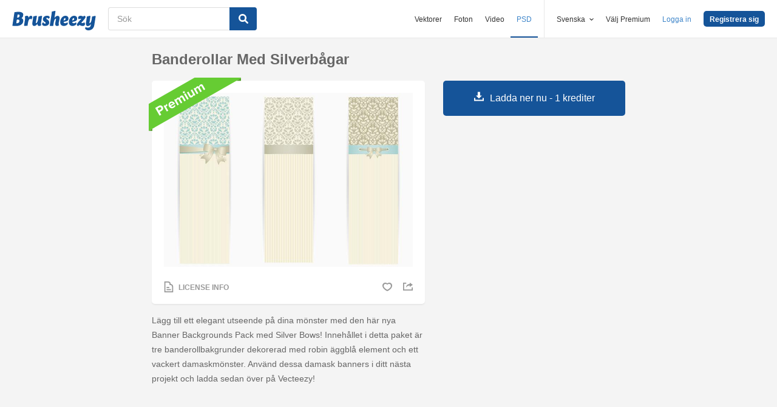

--- FILE ---
content_type: text/html; charset=utf-8
request_url: https://sv.brusheezy.com/bakgrunder/50307-banderollar-med-silverbagar
body_size: 35621
content:
<!DOCTYPE html>
<!--[if lt IE 7]>      <html lang="sv" xmlns:fb="http://developers.facebook.com/schema/" xmlns:og="http://opengraphprotocol.org/schema/" class="no-js lt-ie9 lt-ie8 lt-ie7"> <![endif]-->
<!--[if IE 7]>         <html lang="sv" xmlns:fb="http://developers.facebook.com/schema/" xmlns:og="http://opengraphprotocol.org/schema/" class="no-js lt-ie9 lt-ie8"> <![endif]-->
<!--[if IE 8]>         <html lang="sv" xmlns:fb="http://developers.facebook.com/schema/" xmlns:og="http://opengraphprotocol.org/schema/" class="no-js lt-ie9"> <![endif]-->
<!--[if IE 9]>         <html lang="sv" xmlns:fb="http://developers.facebook.com/schema/" xmlns:og="http://opengraphprotocol.org/schema/" class="no-js ie9"> <![endif]-->
<!--[if gt IE 9]><!--> <html lang="sv" xmlns:fb="http://developers.facebook.com/schema/" xmlns:og="http://opengraphprotocol.org/schema/" class="no-js"> <!--<![endif]-->
  <head>
	  <script type="text/javascript">window.country_code = "US";window.remote_ip_address = '3.128.29.61'</script>
        <link rel="alternate" href="https://www.brusheezy.com/backgrounds/50307-banner-backgrounds-with-silver-bows" hreflang="en" />
    <link rel="alternate" href="https://es.brusheezy.com/antecedentes/50307-fondos-de-banner-con-arcos-de-plata" hreflang="es" />
    <link rel="alternate" href="https://pt.brusheezy.com/fundos/50307-banner-backgrounds-com-arcos-de-prata" hreflang="pt-BR" />
    <link rel="alternate" href="https://de.brusheezy.com/hintergrunde/50307-banner-hintergrunde-mit-silber-bogen" hreflang="de" />
    <link rel="alternate" href="https://fr.brusheezy.com/fond-d-39-ecran/50307-fond-d-39-ecran-avec-arcs-en-argent" hreflang="fr" />
    <link rel="alternate" href="https://nl.brusheezy.com/achtergronden/50307-banner-achtergronden-met-zilveren-bogen" hreflang="nl" />
    <link rel="alternate" href="https://sv.brusheezy.com/bakgrunder/50307-banderollar-med-silverbagar" hreflang="sv" />
    <link rel="alternate" href="https://www.brusheezy.com/backgrounds/50307-banner-backgrounds-with-silver-bows" hreflang="x-default" />

    
    <link rel="dns-prefetch" href="//static.brusheezy.com">
    <meta charset="utf-8">
    <meta http-equiv="X-UA-Compatible" content="IE=edge,chrome=1">
<script>window.NREUM||(NREUM={});NREUM.info={"beacon":"bam.nr-data.net","errorBeacon":"bam.nr-data.net","licenseKey":"NRJS-e38a0a5d9f3d7a161d2","applicationID":"682498450","transactionName":"J1kMFkBaWF9cREoQVxdZFxBRUEccSl4KFQ==","queueTime":0,"applicationTime":204,"agent":""}</script>
<script>(window.NREUM||(NREUM={})).init={ajax:{deny_list:["bam.nr-data.net"]},feature_flags:["soft_nav"]};(window.NREUM||(NREUM={})).loader_config={licenseKey:"NRJS-e38a0a5d9f3d7a161d2",applicationID:"682498450",browserID:"682498528"};;/*! For license information please see nr-loader-rum-1.306.0.min.js.LICENSE.txt */
(()=>{var e,t,r={122:(e,t,r)=>{"use strict";r.d(t,{a:()=>i});var n=r(944);function i(e,t){try{if(!e||"object"!=typeof e)return(0,n.R)(3);if(!t||"object"!=typeof t)return(0,n.R)(4);const r=Object.create(Object.getPrototypeOf(t),Object.getOwnPropertyDescriptors(t)),a=0===Object.keys(r).length?e:r;for(let o in a)if(void 0!==e[o])try{if(null===e[o]){r[o]=null;continue}Array.isArray(e[o])&&Array.isArray(t[o])?r[o]=Array.from(new Set([...e[o],...t[o]])):"object"==typeof e[o]&&"object"==typeof t[o]?r[o]=i(e[o],t[o]):r[o]=e[o]}catch(e){r[o]||(0,n.R)(1,e)}return r}catch(e){(0,n.R)(2,e)}}},154:(e,t,r)=>{"use strict";r.d(t,{OF:()=>c,RI:()=>i,WN:()=>u,bv:()=>a,eN:()=>l,gm:()=>o,mw:()=>s,sb:()=>d});var n=r(863);const i="undefined"!=typeof window&&!!window.document,a="undefined"!=typeof WorkerGlobalScope&&("undefined"!=typeof self&&self instanceof WorkerGlobalScope&&self.navigator instanceof WorkerNavigator||"undefined"!=typeof globalThis&&globalThis instanceof WorkerGlobalScope&&globalThis.navigator instanceof WorkerNavigator),o=i?window:"undefined"!=typeof WorkerGlobalScope&&("undefined"!=typeof self&&self instanceof WorkerGlobalScope&&self||"undefined"!=typeof globalThis&&globalThis instanceof WorkerGlobalScope&&globalThis),s=Boolean("hidden"===o?.document?.visibilityState),c=/iPad|iPhone|iPod/.test(o.navigator?.userAgent),d=c&&"undefined"==typeof SharedWorker,u=((()=>{const e=o.navigator?.userAgent?.match(/Firefox[/\s](\d+\.\d+)/);Array.isArray(e)&&e.length>=2&&e[1]})(),Date.now()-(0,n.t)()),l=()=>"undefined"!=typeof PerformanceNavigationTiming&&o?.performance?.getEntriesByType("navigation")?.[0]?.responseStart},163:(e,t,r)=>{"use strict";r.d(t,{j:()=>E});var n=r(384),i=r(741);var a=r(555);r(860).K7.genericEvents;const o="experimental.resources",s="register",c=e=>{if(!e||"string"!=typeof e)return!1;try{document.createDocumentFragment().querySelector(e)}catch{return!1}return!0};var d=r(614),u=r(944),l=r(122);const f="[data-nr-mask]",g=e=>(0,l.a)(e,(()=>{const e={feature_flags:[],experimental:{allow_registered_children:!1,resources:!1},mask_selector:"*",block_selector:"[data-nr-block]",mask_input_options:{color:!1,date:!1,"datetime-local":!1,email:!1,month:!1,number:!1,range:!1,search:!1,tel:!1,text:!1,time:!1,url:!1,week:!1,textarea:!1,select:!1,password:!0}};return{ajax:{deny_list:void 0,block_internal:!0,enabled:!0,autoStart:!0},api:{get allow_registered_children(){return e.feature_flags.includes(s)||e.experimental.allow_registered_children},set allow_registered_children(t){e.experimental.allow_registered_children=t},duplicate_registered_data:!1},browser_consent_mode:{enabled:!1},distributed_tracing:{enabled:void 0,exclude_newrelic_header:void 0,cors_use_newrelic_header:void 0,cors_use_tracecontext_headers:void 0,allowed_origins:void 0},get feature_flags(){return e.feature_flags},set feature_flags(t){e.feature_flags=t},generic_events:{enabled:!0,autoStart:!0},harvest:{interval:30},jserrors:{enabled:!0,autoStart:!0},logging:{enabled:!0,autoStart:!0},metrics:{enabled:!0,autoStart:!0},obfuscate:void 0,page_action:{enabled:!0},page_view_event:{enabled:!0,autoStart:!0},page_view_timing:{enabled:!0,autoStart:!0},performance:{capture_marks:!1,capture_measures:!1,capture_detail:!0,resources:{get enabled(){return e.feature_flags.includes(o)||e.experimental.resources},set enabled(t){e.experimental.resources=t},asset_types:[],first_party_domains:[],ignore_newrelic:!0}},privacy:{cookies_enabled:!0},proxy:{assets:void 0,beacon:void 0},session:{expiresMs:d.wk,inactiveMs:d.BB},session_replay:{autoStart:!0,enabled:!1,preload:!1,sampling_rate:10,error_sampling_rate:100,collect_fonts:!1,inline_images:!1,fix_stylesheets:!0,mask_all_inputs:!0,get mask_text_selector(){return e.mask_selector},set mask_text_selector(t){c(t)?e.mask_selector="".concat(t,",").concat(f):""===t||null===t?e.mask_selector=f:(0,u.R)(5,t)},get block_class(){return"nr-block"},get ignore_class(){return"nr-ignore"},get mask_text_class(){return"nr-mask"},get block_selector(){return e.block_selector},set block_selector(t){c(t)?e.block_selector+=",".concat(t):""!==t&&(0,u.R)(6,t)},get mask_input_options(){return e.mask_input_options},set mask_input_options(t){t&&"object"==typeof t?e.mask_input_options={...t,password:!0}:(0,u.R)(7,t)}},session_trace:{enabled:!0,autoStart:!0},soft_navigations:{enabled:!0,autoStart:!0},spa:{enabled:!0,autoStart:!0},ssl:void 0,user_actions:{enabled:!0,elementAttributes:["id","className","tagName","type"]}}})());var p=r(154),m=r(324);let h=0;const v={buildEnv:m.F3,distMethod:m.Xs,version:m.xv,originTime:p.WN},b={consented:!1},y={appMetadata:{},get consented(){return this.session?.state?.consent||b.consented},set consented(e){b.consented=e},customTransaction:void 0,denyList:void 0,disabled:!1,harvester:void 0,isolatedBacklog:!1,isRecording:!1,loaderType:void 0,maxBytes:3e4,obfuscator:void 0,onerror:void 0,ptid:void 0,releaseIds:{},session:void 0,timeKeeper:void 0,registeredEntities:[],jsAttributesMetadata:{bytes:0},get harvestCount(){return++h}},_=e=>{const t=(0,l.a)(e,y),r=Object.keys(v).reduce((e,t)=>(e[t]={value:v[t],writable:!1,configurable:!0,enumerable:!0},e),{});return Object.defineProperties(t,r)};var w=r(701);const x=e=>{const t=e.startsWith("http");e+="/",r.p=t?e:"https://"+e};var S=r(836),k=r(241);const R={accountID:void 0,trustKey:void 0,agentID:void 0,licenseKey:void 0,applicationID:void 0,xpid:void 0},A=e=>(0,l.a)(e,R),T=new Set;function E(e,t={},r,o){let{init:s,info:c,loader_config:d,runtime:u={},exposed:l=!0}=t;if(!c){const e=(0,n.pV)();s=e.init,c=e.info,d=e.loader_config}e.init=g(s||{}),e.loader_config=A(d||{}),c.jsAttributes??={},p.bv&&(c.jsAttributes.isWorker=!0),e.info=(0,a.D)(c);const f=e.init,m=[c.beacon,c.errorBeacon];T.has(e.agentIdentifier)||(f.proxy.assets&&(x(f.proxy.assets),m.push(f.proxy.assets)),f.proxy.beacon&&m.push(f.proxy.beacon),e.beacons=[...m],function(e){const t=(0,n.pV)();Object.getOwnPropertyNames(i.W.prototype).forEach(r=>{const n=i.W.prototype[r];if("function"!=typeof n||"constructor"===n)return;let a=t[r];e[r]&&!1!==e.exposed&&"micro-agent"!==e.runtime?.loaderType&&(t[r]=(...t)=>{const n=e[r](...t);return a?a(...t):n})})}(e),(0,n.US)("activatedFeatures",w.B),e.runSoftNavOverSpa&&=!0===f.soft_navigations.enabled&&f.feature_flags.includes("soft_nav")),u.denyList=[...f.ajax.deny_list||[],...f.ajax.block_internal?m:[]],u.ptid=e.agentIdentifier,u.loaderType=r,e.runtime=_(u),T.has(e.agentIdentifier)||(e.ee=S.ee.get(e.agentIdentifier),e.exposed=l,(0,k.W)({agentIdentifier:e.agentIdentifier,drained:!!w.B?.[e.agentIdentifier],type:"lifecycle",name:"initialize",feature:void 0,data:e.config})),T.add(e.agentIdentifier)}},234:(e,t,r)=>{"use strict";r.d(t,{W:()=>a});var n=r(836),i=r(687);class a{constructor(e,t){this.agentIdentifier=e,this.ee=n.ee.get(e),this.featureName=t,this.blocked=!1}deregisterDrain(){(0,i.x3)(this.agentIdentifier,this.featureName)}}},241:(e,t,r)=>{"use strict";r.d(t,{W:()=>a});var n=r(154);const i="newrelic";function a(e={}){try{n.gm.dispatchEvent(new CustomEvent(i,{detail:e}))}catch(e){}}},261:(e,t,r)=>{"use strict";r.d(t,{$9:()=>d,BL:()=>s,CH:()=>g,Dl:()=>_,Fw:()=>y,PA:()=>h,Pl:()=>n,Pv:()=>k,Tb:()=>l,U2:()=>a,V1:()=>S,Wb:()=>x,bt:()=>b,cD:()=>v,d3:()=>w,dT:()=>c,eY:()=>p,fF:()=>f,hG:()=>i,k6:()=>o,nb:()=>m,o5:()=>u});const n="api-",i="addPageAction",a="addToTrace",o="addRelease",s="finished",c="interaction",d="log",u="noticeError",l="pauseReplay",f="recordCustomEvent",g="recordReplay",p="register",m="setApplicationVersion",h="setCurrentRouteName",v="setCustomAttribute",b="setErrorHandler",y="setPageViewName",_="setUserId",w="start",x="wrapLogger",S="measure",k="consent"},289:(e,t,r)=>{"use strict";r.d(t,{GG:()=>o,Qr:()=>c,sB:()=>s});var n=r(878),i=r(389);function a(){return"undefined"==typeof document||"complete"===document.readyState}function o(e,t){if(a())return e();const r=(0,i.J)(e),o=setInterval(()=>{a()&&(clearInterval(o),r())},500);(0,n.sp)("load",r,t)}function s(e){if(a())return e();(0,n.DD)("DOMContentLoaded",e)}function c(e){if(a())return e();(0,n.sp)("popstate",e)}},324:(e,t,r)=>{"use strict";r.d(t,{F3:()=>i,Xs:()=>a,xv:()=>n});const n="1.306.0",i="PROD",a="CDN"},374:(e,t,r)=>{r.nc=(()=>{try{return document?.currentScript?.nonce}catch(e){}return""})()},384:(e,t,r)=>{"use strict";r.d(t,{NT:()=>o,US:()=>u,Zm:()=>s,bQ:()=>d,dV:()=>c,pV:()=>l});var n=r(154),i=r(863),a=r(910);const o={beacon:"bam.nr-data.net",errorBeacon:"bam.nr-data.net"};function s(){return n.gm.NREUM||(n.gm.NREUM={}),void 0===n.gm.newrelic&&(n.gm.newrelic=n.gm.NREUM),n.gm.NREUM}function c(){let e=s();return e.o||(e.o={ST:n.gm.setTimeout,SI:n.gm.setImmediate||n.gm.setInterval,CT:n.gm.clearTimeout,XHR:n.gm.XMLHttpRequest,REQ:n.gm.Request,EV:n.gm.Event,PR:n.gm.Promise,MO:n.gm.MutationObserver,FETCH:n.gm.fetch,WS:n.gm.WebSocket},(0,a.i)(...Object.values(e.o))),e}function d(e,t){let r=s();r.initializedAgents??={},t.initializedAt={ms:(0,i.t)(),date:new Date},r.initializedAgents[e]=t}function u(e,t){s()[e]=t}function l(){return function(){let e=s();const t=e.info||{};e.info={beacon:o.beacon,errorBeacon:o.errorBeacon,...t}}(),function(){let e=s();const t=e.init||{};e.init={...t}}(),c(),function(){let e=s();const t=e.loader_config||{};e.loader_config={...t}}(),s()}},389:(e,t,r)=>{"use strict";function n(e,t=500,r={}){const n=r?.leading||!1;let i;return(...r)=>{n&&void 0===i&&(e.apply(this,r),i=setTimeout(()=>{i=clearTimeout(i)},t)),n||(clearTimeout(i),i=setTimeout(()=>{e.apply(this,r)},t))}}function i(e){let t=!1;return(...r)=>{t||(t=!0,e.apply(this,r))}}r.d(t,{J:()=>i,s:()=>n})},555:(e,t,r)=>{"use strict";r.d(t,{D:()=>s,f:()=>o});var n=r(384),i=r(122);const a={beacon:n.NT.beacon,errorBeacon:n.NT.errorBeacon,licenseKey:void 0,applicationID:void 0,sa:void 0,queueTime:void 0,applicationTime:void 0,ttGuid:void 0,user:void 0,account:void 0,product:void 0,extra:void 0,jsAttributes:{},userAttributes:void 0,atts:void 0,transactionName:void 0,tNamePlain:void 0};function o(e){try{return!!e.licenseKey&&!!e.errorBeacon&&!!e.applicationID}catch(e){return!1}}const s=e=>(0,i.a)(e,a)},566:(e,t,r)=>{"use strict";r.d(t,{LA:()=>s,bz:()=>o});var n=r(154);const i="xxxxxxxx-xxxx-4xxx-yxxx-xxxxxxxxxxxx";function a(e,t){return e?15&e[t]:16*Math.random()|0}function o(){const e=n.gm?.crypto||n.gm?.msCrypto;let t,r=0;return e&&e.getRandomValues&&(t=e.getRandomValues(new Uint8Array(30))),i.split("").map(e=>"x"===e?a(t,r++).toString(16):"y"===e?(3&a()|8).toString(16):e).join("")}function s(e){const t=n.gm?.crypto||n.gm?.msCrypto;let r,i=0;t&&t.getRandomValues&&(r=t.getRandomValues(new Uint8Array(e)));const o=[];for(var s=0;s<e;s++)o.push(a(r,i++).toString(16));return o.join("")}},606:(e,t,r)=>{"use strict";r.d(t,{i:()=>a});var n=r(908);a.on=o;var i=a.handlers={};function a(e,t,r,a){o(a||n.d,i,e,t,r)}function o(e,t,r,i,a){a||(a="feature"),e||(e=n.d);var o=t[a]=t[a]||{};(o[r]=o[r]||[]).push([e,i])}},607:(e,t,r)=>{"use strict";r.d(t,{W:()=>n});const n=(0,r(566).bz)()},614:(e,t,r)=>{"use strict";r.d(t,{BB:()=>o,H3:()=>n,g:()=>d,iL:()=>c,tS:()=>s,uh:()=>i,wk:()=>a});const n="NRBA",i="SESSION",a=144e5,o=18e5,s={STARTED:"session-started",PAUSE:"session-pause",RESET:"session-reset",RESUME:"session-resume",UPDATE:"session-update"},c={SAME_TAB:"same-tab",CROSS_TAB:"cross-tab"},d={OFF:0,FULL:1,ERROR:2}},630:(e,t,r)=>{"use strict";r.d(t,{T:()=>n});const n=r(860).K7.pageViewEvent},646:(e,t,r)=>{"use strict";r.d(t,{y:()=>n});class n{constructor(e){this.contextId=e}}},687:(e,t,r)=>{"use strict";r.d(t,{Ak:()=>d,Ze:()=>f,x3:()=>u});var n=r(241),i=r(836),a=r(606),o=r(860),s=r(646);const c={};function d(e,t){const r={staged:!1,priority:o.P3[t]||0};l(e),c[e].get(t)||c[e].set(t,r)}function u(e,t){e&&c[e]&&(c[e].get(t)&&c[e].delete(t),p(e,t,!1),c[e].size&&g(e))}function l(e){if(!e)throw new Error("agentIdentifier required");c[e]||(c[e]=new Map)}function f(e="",t="feature",r=!1){if(l(e),!e||!c[e].get(t)||r)return p(e,t);c[e].get(t).staged=!0,g(e)}function g(e){const t=Array.from(c[e]);t.every(([e,t])=>t.staged)&&(t.sort((e,t)=>e[1].priority-t[1].priority),t.forEach(([t])=>{c[e].delete(t),p(e,t)}))}function p(e,t,r=!0){const o=e?i.ee.get(e):i.ee,c=a.i.handlers;if(!o.aborted&&o.backlog&&c){if((0,n.W)({agentIdentifier:e,type:"lifecycle",name:"drain",feature:t}),r){const e=o.backlog[t],r=c[t];if(r){for(let t=0;e&&t<e.length;++t)m(e[t],r);Object.entries(r).forEach(([e,t])=>{Object.values(t||{}).forEach(t=>{t[0]?.on&&t[0]?.context()instanceof s.y&&t[0].on(e,t[1])})})}}o.isolatedBacklog||delete c[t],o.backlog[t]=null,o.emit("drain-"+t,[])}}function m(e,t){var r=e[1];Object.values(t[r]||{}).forEach(t=>{var r=e[0];if(t[0]===r){var n=t[1],i=e[3],a=e[2];n.apply(i,a)}})}},699:(e,t,r)=>{"use strict";r.d(t,{It:()=>a,KC:()=>s,No:()=>i,qh:()=>o});var n=r(860);const i=16e3,a=1e6,o="SESSION_ERROR",s={[n.K7.logging]:!0,[n.K7.genericEvents]:!1,[n.K7.jserrors]:!1,[n.K7.ajax]:!1}},701:(e,t,r)=>{"use strict";r.d(t,{B:()=>a,t:()=>o});var n=r(241);const i=new Set,a={};function o(e,t){const r=t.agentIdentifier;a[r]??={},e&&"object"==typeof e&&(i.has(r)||(t.ee.emit("rumresp",[e]),a[r]=e,i.add(r),(0,n.W)({agentIdentifier:r,loaded:!0,drained:!0,type:"lifecycle",name:"load",feature:void 0,data:e})))}},741:(e,t,r)=>{"use strict";r.d(t,{W:()=>a});var n=r(944),i=r(261);class a{#e(e,...t){if(this[e]!==a.prototype[e])return this[e](...t);(0,n.R)(35,e)}addPageAction(e,t){return this.#e(i.hG,e,t)}register(e){return this.#e(i.eY,e)}recordCustomEvent(e,t){return this.#e(i.fF,e,t)}setPageViewName(e,t){return this.#e(i.Fw,e,t)}setCustomAttribute(e,t,r){return this.#e(i.cD,e,t,r)}noticeError(e,t){return this.#e(i.o5,e,t)}setUserId(e){return this.#e(i.Dl,e)}setApplicationVersion(e){return this.#e(i.nb,e)}setErrorHandler(e){return this.#e(i.bt,e)}addRelease(e,t){return this.#e(i.k6,e,t)}log(e,t){return this.#e(i.$9,e,t)}start(){return this.#e(i.d3)}finished(e){return this.#e(i.BL,e)}recordReplay(){return this.#e(i.CH)}pauseReplay(){return this.#e(i.Tb)}addToTrace(e){return this.#e(i.U2,e)}setCurrentRouteName(e){return this.#e(i.PA,e)}interaction(e){return this.#e(i.dT,e)}wrapLogger(e,t,r){return this.#e(i.Wb,e,t,r)}measure(e,t){return this.#e(i.V1,e,t)}consent(e){return this.#e(i.Pv,e)}}},782:(e,t,r)=>{"use strict";r.d(t,{T:()=>n});const n=r(860).K7.pageViewTiming},836:(e,t,r)=>{"use strict";r.d(t,{P:()=>s,ee:()=>c});var n=r(384),i=r(990),a=r(646),o=r(607);const s="nr@context:".concat(o.W),c=function e(t,r){var n={},o={},u={},l=!1;try{l=16===r.length&&d.initializedAgents?.[r]?.runtime.isolatedBacklog}catch(e){}var f={on:p,addEventListener:p,removeEventListener:function(e,t){var r=n[e];if(!r)return;for(var i=0;i<r.length;i++)r[i]===t&&r.splice(i,1)},emit:function(e,r,n,i,a){!1!==a&&(a=!0);if(c.aborted&&!i)return;t&&a&&t.emit(e,r,n);var s=g(n);m(e).forEach(e=>{e.apply(s,r)});var d=v()[o[e]];d&&d.push([f,e,r,s]);return s},get:h,listeners:m,context:g,buffer:function(e,t){const r=v();if(t=t||"feature",f.aborted)return;Object.entries(e||{}).forEach(([e,n])=>{o[n]=t,t in r||(r[t]=[])})},abort:function(){f._aborted=!0,Object.keys(f.backlog).forEach(e=>{delete f.backlog[e]})},isBuffering:function(e){return!!v()[o[e]]},debugId:r,backlog:l?{}:t&&"object"==typeof t.backlog?t.backlog:{},isolatedBacklog:l};return Object.defineProperty(f,"aborted",{get:()=>{let e=f._aborted||!1;return e||(t&&(e=t.aborted),e)}}),f;function g(e){return e&&e instanceof a.y?e:e?(0,i.I)(e,s,()=>new a.y(s)):new a.y(s)}function p(e,t){n[e]=m(e).concat(t)}function m(e){return n[e]||[]}function h(t){return u[t]=u[t]||e(f,t)}function v(){return f.backlog}}(void 0,"globalEE"),d=(0,n.Zm)();d.ee||(d.ee=c)},843:(e,t,r)=>{"use strict";r.d(t,{G:()=>a,u:()=>i});var n=r(878);function i(e,t=!1,r,i){(0,n.DD)("visibilitychange",function(){if(t)return void("hidden"===document.visibilityState&&e());e(document.visibilityState)},r,i)}function a(e,t,r){(0,n.sp)("pagehide",e,t,r)}},860:(e,t,r)=>{"use strict";r.d(t,{$J:()=>u,K7:()=>c,P3:()=>d,XX:()=>i,Yy:()=>s,df:()=>a,qY:()=>n,v4:()=>o});const n="events",i="jserrors",a="browser/blobs",o="rum",s="browser/logs",c={ajax:"ajax",genericEvents:"generic_events",jserrors:i,logging:"logging",metrics:"metrics",pageAction:"page_action",pageViewEvent:"page_view_event",pageViewTiming:"page_view_timing",sessionReplay:"session_replay",sessionTrace:"session_trace",softNav:"soft_navigations",spa:"spa"},d={[c.pageViewEvent]:1,[c.pageViewTiming]:2,[c.metrics]:3,[c.jserrors]:4,[c.spa]:5,[c.ajax]:6,[c.sessionTrace]:7,[c.softNav]:8,[c.sessionReplay]:9,[c.logging]:10,[c.genericEvents]:11},u={[c.pageViewEvent]:o,[c.pageViewTiming]:n,[c.ajax]:n,[c.spa]:n,[c.softNav]:n,[c.metrics]:i,[c.jserrors]:i,[c.sessionTrace]:a,[c.sessionReplay]:a,[c.logging]:s,[c.genericEvents]:"ins"}},863:(e,t,r)=>{"use strict";function n(){return Math.floor(performance.now())}r.d(t,{t:()=>n})},878:(e,t,r)=>{"use strict";function n(e,t){return{capture:e,passive:!1,signal:t}}function i(e,t,r=!1,i){window.addEventListener(e,t,n(r,i))}function a(e,t,r=!1,i){document.addEventListener(e,t,n(r,i))}r.d(t,{DD:()=>a,jT:()=>n,sp:()=>i})},908:(e,t,r)=>{"use strict";r.d(t,{d:()=>n,p:()=>i});var n=r(836).ee.get("handle");function i(e,t,r,i,a){a?(a.buffer([e],i),a.emit(e,t,r)):(n.buffer([e],i),n.emit(e,t,r))}},910:(e,t,r)=>{"use strict";r.d(t,{i:()=>a});var n=r(944);const i=new Map;function a(...e){return e.every(e=>{if(i.has(e))return i.get(e);const t="function"==typeof e?e.toString():"",r=t.includes("[native code]"),a=t.includes("nrWrapper");return r||a||(0,n.R)(64,e?.name||t),i.set(e,r),r})}},944:(e,t,r)=>{"use strict";r.d(t,{R:()=>i});var n=r(241);function i(e,t){"function"==typeof console.debug&&(console.debug("New Relic Warning: https://github.com/newrelic/newrelic-browser-agent/blob/main/docs/warning-codes.md#".concat(e),t),(0,n.W)({agentIdentifier:null,drained:null,type:"data",name:"warn",feature:"warn",data:{code:e,secondary:t}}))}},969:(e,t,r)=>{"use strict";r.d(t,{TZ:()=>n,XG:()=>s,rs:()=>i,xV:()=>o,z_:()=>a});const n=r(860).K7.metrics,i="sm",a="cm",o="storeSupportabilityMetrics",s="storeEventMetrics"},990:(e,t,r)=>{"use strict";r.d(t,{I:()=>i});var n=Object.prototype.hasOwnProperty;function i(e,t,r){if(n.call(e,t))return e[t];var i=r();if(Object.defineProperty&&Object.keys)try{return Object.defineProperty(e,t,{value:i,writable:!0,enumerable:!1}),i}catch(e){}return e[t]=i,i}}},n={};function i(e){var t=n[e];if(void 0!==t)return t.exports;var a=n[e]={exports:{}};return r[e](a,a.exports,i),a.exports}i.m=r,i.d=(e,t)=>{for(var r in t)i.o(t,r)&&!i.o(e,r)&&Object.defineProperty(e,r,{enumerable:!0,get:t[r]})},i.f={},i.e=e=>Promise.all(Object.keys(i.f).reduce((t,r)=>(i.f[r](e,t),t),[])),i.u=e=>"nr-rum-1.306.0.min.js",i.o=(e,t)=>Object.prototype.hasOwnProperty.call(e,t),e={},t="NRBA-1.306.0.PROD:",i.l=(r,n,a,o)=>{if(e[r])e[r].push(n);else{var s,c;if(void 0!==a)for(var d=document.getElementsByTagName("script"),u=0;u<d.length;u++){var l=d[u];if(l.getAttribute("src")==r||l.getAttribute("data-webpack")==t+a){s=l;break}}if(!s){c=!0;var f={296:"sha512-XHJAyYwsxAD4jnOFenBf2aq49/pv28jKOJKs7YGQhagYYI2Zk8nHflZPdd7WiilkmEkgIZQEFX4f1AJMoyzKwA=="};(s=document.createElement("script")).charset="utf-8",i.nc&&s.setAttribute("nonce",i.nc),s.setAttribute("data-webpack",t+a),s.src=r,0!==s.src.indexOf(window.location.origin+"/")&&(s.crossOrigin="anonymous"),f[o]&&(s.integrity=f[o])}e[r]=[n];var g=(t,n)=>{s.onerror=s.onload=null,clearTimeout(p);var i=e[r];if(delete e[r],s.parentNode&&s.parentNode.removeChild(s),i&&i.forEach(e=>e(n)),t)return t(n)},p=setTimeout(g.bind(null,void 0,{type:"timeout",target:s}),12e4);s.onerror=g.bind(null,s.onerror),s.onload=g.bind(null,s.onload),c&&document.head.appendChild(s)}},i.r=e=>{"undefined"!=typeof Symbol&&Symbol.toStringTag&&Object.defineProperty(e,Symbol.toStringTag,{value:"Module"}),Object.defineProperty(e,"__esModule",{value:!0})},i.p="https://js-agent.newrelic.com/",(()=>{var e={374:0,840:0};i.f.j=(t,r)=>{var n=i.o(e,t)?e[t]:void 0;if(0!==n)if(n)r.push(n[2]);else{var a=new Promise((r,i)=>n=e[t]=[r,i]);r.push(n[2]=a);var o=i.p+i.u(t),s=new Error;i.l(o,r=>{if(i.o(e,t)&&(0!==(n=e[t])&&(e[t]=void 0),n)){var a=r&&("load"===r.type?"missing":r.type),o=r&&r.target&&r.target.src;s.message="Loading chunk "+t+" failed: ("+a+": "+o+")",s.name="ChunkLoadError",s.type=a,s.request=o,n[1](s)}},"chunk-"+t,t)}};var t=(t,r)=>{var n,a,[o,s,c]=r,d=0;if(o.some(t=>0!==e[t])){for(n in s)i.o(s,n)&&(i.m[n]=s[n]);if(c)c(i)}for(t&&t(r);d<o.length;d++)a=o[d],i.o(e,a)&&e[a]&&e[a][0](),e[a]=0},r=self["webpackChunk:NRBA-1.306.0.PROD"]=self["webpackChunk:NRBA-1.306.0.PROD"]||[];r.forEach(t.bind(null,0)),r.push=t.bind(null,r.push.bind(r))})(),(()=>{"use strict";i(374);var e=i(566),t=i(741);class r extends t.W{agentIdentifier=(0,e.LA)(16)}var n=i(860);const a=Object.values(n.K7);var o=i(163);var s=i(908),c=i(863),d=i(261),u=i(241),l=i(944),f=i(701),g=i(969);function p(e,t,i,a){const o=a||i;!o||o[e]&&o[e]!==r.prototype[e]||(o[e]=function(){(0,s.p)(g.xV,["API/"+e+"/called"],void 0,n.K7.metrics,i.ee),(0,u.W)({agentIdentifier:i.agentIdentifier,drained:!!f.B?.[i.agentIdentifier],type:"data",name:"api",feature:d.Pl+e,data:{}});try{return t.apply(this,arguments)}catch(e){(0,l.R)(23,e)}})}function m(e,t,r,n,i){const a=e.info;null===r?delete a.jsAttributes[t]:a.jsAttributes[t]=r,(i||null===r)&&(0,s.p)(d.Pl+n,[(0,c.t)(),t,r],void 0,"session",e.ee)}var h=i(687),v=i(234),b=i(289),y=i(154),_=i(384);const w=e=>y.RI&&!0===e?.privacy.cookies_enabled;function x(e){return!!(0,_.dV)().o.MO&&w(e)&&!0===e?.session_trace.enabled}var S=i(389),k=i(699);class R extends v.W{constructor(e,t){super(e.agentIdentifier,t),this.agentRef=e,this.abortHandler=void 0,this.featAggregate=void 0,this.loadedSuccessfully=void 0,this.onAggregateImported=new Promise(e=>{this.loadedSuccessfully=e}),this.deferred=Promise.resolve(),!1===e.init[this.featureName].autoStart?this.deferred=new Promise((t,r)=>{this.ee.on("manual-start-all",(0,S.J)(()=>{(0,h.Ak)(e.agentIdentifier,this.featureName),t()}))}):(0,h.Ak)(e.agentIdentifier,t)}importAggregator(e,t,r={}){if(this.featAggregate)return;const n=async()=>{let n;await this.deferred;try{if(w(e.init)){const{setupAgentSession:t}=await i.e(296).then(i.bind(i,305));n=t(e)}}catch(e){(0,l.R)(20,e),this.ee.emit("internal-error",[e]),(0,s.p)(k.qh,[e],void 0,this.featureName,this.ee)}try{if(!this.#t(this.featureName,n,e.init))return(0,h.Ze)(this.agentIdentifier,this.featureName),void this.loadedSuccessfully(!1);const{Aggregate:i}=await t();this.featAggregate=new i(e,r),e.runtime.harvester.initializedAggregates.push(this.featAggregate),this.loadedSuccessfully(!0)}catch(e){(0,l.R)(34,e),this.abortHandler?.(),(0,h.Ze)(this.agentIdentifier,this.featureName,!0),this.loadedSuccessfully(!1),this.ee&&this.ee.abort()}};y.RI?(0,b.GG)(()=>n(),!0):n()}#t(e,t,r){if(this.blocked)return!1;switch(e){case n.K7.sessionReplay:return x(r)&&!!t;case n.K7.sessionTrace:return!!t;default:return!0}}}var A=i(630),T=i(614);class E extends R{static featureName=A.T;constructor(e){var t;super(e,A.T),this.setupInspectionEvents(e.agentIdentifier),t=e,p(d.Fw,function(e,r){"string"==typeof e&&("/"!==e.charAt(0)&&(e="/"+e),t.runtime.customTransaction=(r||"http://custom.transaction")+e,(0,s.p)(d.Pl+d.Fw,[(0,c.t)()],void 0,void 0,t.ee))},t),this.importAggregator(e,()=>i.e(296).then(i.bind(i,943)))}setupInspectionEvents(e){const t=(t,r)=>{t&&(0,u.W)({agentIdentifier:e,timeStamp:t.timeStamp,loaded:"complete"===t.target.readyState,type:"window",name:r,data:t.target.location+""})};(0,b.sB)(e=>{t(e,"DOMContentLoaded")}),(0,b.GG)(e=>{t(e,"load")}),(0,b.Qr)(e=>{t(e,"navigate")}),this.ee.on(T.tS.UPDATE,(t,r)=>{(0,u.W)({agentIdentifier:e,type:"lifecycle",name:"session",data:r})})}}var N=i(843),I=i(782);class j extends R{static featureName=I.T;constructor(e){super(e,I.T),y.RI&&((0,N.u)(()=>(0,s.p)("docHidden",[(0,c.t)()],void 0,I.T,this.ee),!0),(0,N.G)(()=>(0,s.p)("winPagehide",[(0,c.t)()],void 0,I.T,this.ee)),this.importAggregator(e,()=>i.e(296).then(i.bind(i,117))))}}class P extends R{static featureName=g.TZ;constructor(e){super(e,g.TZ),y.RI&&document.addEventListener("securitypolicyviolation",e=>{(0,s.p)(g.xV,["Generic/CSPViolation/Detected"],void 0,this.featureName,this.ee)}),this.importAggregator(e,()=>i.e(296).then(i.bind(i,623)))}}new class extends r{constructor(e){var t;(super(),y.gm)?(this.features={},(0,_.bQ)(this.agentIdentifier,this),this.desiredFeatures=new Set(e.features||[]),this.desiredFeatures.add(E),this.runSoftNavOverSpa=[...this.desiredFeatures].some(e=>e.featureName===n.K7.softNav),(0,o.j)(this,e,e.loaderType||"agent"),t=this,p(d.cD,function(e,r,n=!1){if("string"==typeof e){if(["string","number","boolean"].includes(typeof r)||null===r)return m(t,e,r,d.cD,n);(0,l.R)(40,typeof r)}else(0,l.R)(39,typeof e)},t),function(e){p(d.Dl,function(t){if("string"==typeof t||null===t)return m(e,"enduser.id",t,d.Dl,!0);(0,l.R)(41,typeof t)},e)}(this),function(e){p(d.nb,function(t){if("string"==typeof t||null===t)return m(e,"application.version",t,d.nb,!1);(0,l.R)(42,typeof t)},e)}(this),function(e){p(d.d3,function(){e.ee.emit("manual-start-all")},e)}(this),function(e){p(d.Pv,function(t=!0){if("boolean"==typeof t){if((0,s.p)(d.Pl+d.Pv,[t],void 0,"session",e.ee),e.runtime.consented=t,t){const t=e.features.page_view_event;t.onAggregateImported.then(e=>{const r=t.featAggregate;e&&!r.sentRum&&r.sendRum()})}}else(0,l.R)(65,typeof t)},e)}(this),this.run()):(0,l.R)(21)}get config(){return{info:this.info,init:this.init,loader_config:this.loader_config,runtime:this.runtime}}get api(){return this}run(){try{const e=function(e){const t={};return a.forEach(r=>{t[r]=!!e[r]?.enabled}),t}(this.init),t=[...this.desiredFeatures];t.sort((e,t)=>n.P3[e.featureName]-n.P3[t.featureName]),t.forEach(t=>{if(!e[t.featureName]&&t.featureName!==n.K7.pageViewEvent)return;if(this.runSoftNavOverSpa&&t.featureName===n.K7.spa)return;if(!this.runSoftNavOverSpa&&t.featureName===n.K7.softNav)return;const r=function(e){switch(e){case n.K7.ajax:return[n.K7.jserrors];case n.K7.sessionTrace:return[n.K7.ajax,n.K7.pageViewEvent];case n.K7.sessionReplay:return[n.K7.sessionTrace];case n.K7.pageViewTiming:return[n.K7.pageViewEvent];default:return[]}}(t.featureName).filter(e=>!(e in this.features));r.length>0&&(0,l.R)(36,{targetFeature:t.featureName,missingDependencies:r}),this.features[t.featureName]=new t(this)})}catch(e){(0,l.R)(22,e);for(const e in this.features)this.features[e].abortHandler?.();const t=(0,_.Zm)();delete t.initializedAgents[this.agentIdentifier]?.features,delete this.sharedAggregator;return t.ee.get(this.agentIdentifier).abort(),!1}}}({features:[E,j,P],loaderType:"lite"})})()})();</script>
    <meta name="viewport" content="width=device-width, initial-scale=1.0, minimum-scale=1.0" />
    <title>Banderollar med silverbågar - Gratis Photoshop-borstar hos Brusheezy!</title>
<meta content="Photoshop penslar - Brusheezy är en ENORM samling av Photoshop-penslar, Photoshop mönster, texturer, (PSDer,) händelser, former, stilar och skalor som man kan ladda ner och dela!" name="description" />
<meta content="brusheezy" name="twitter:site" />
<meta content="brusheezy" name="twitter:creator" />
<meta content="summary_large_image" name="twitter:card" />
<meta content="https://static.brusheezy.com/system/resources/previews/000/050/307/original/banner-backgrounds-with-silver-bows.jpg" name="twitter:image" />
<meta content="Brusheezy" property="og:site_name" />
<meta content="Banderollar med silverbågar" property="og:title" />
<meta content="https://sv.brusheezy.com/bakgrunder/50307-banderollar-med-silverbagar" property="og:url" />
<meta content="sv_SE" property="og:locale" />
<meta content="en_US" property="og:locale:alternate" />
<meta content="de_DE" property="og:locale:alternate" />
<meta content="es_ES" property="og:locale:alternate" />
<meta content="fr_FR" property="og:locale:alternate" />
<meta content="nl_NL" property="og:locale:alternate" />
<meta content="pt_BR" property="og:locale:alternate" />
<meta content="https://static.brusheezy.com/system/resources/previews/000/050/307/original/banner-backgrounds-with-silver-bows.jpg" property="og:image" />
    <link href="/favicon.ico" rel="shortcut icon"></link><link href="/favicon.png" rel="icon" sizes="48x48" type="image/png"></link><link href="/apple-touch-icon-precomposed.png" rel="apple-touch-icon-precomposed"></link>
    <link href="https://maxcdn.bootstrapcdn.com/font-awesome/4.6.3/css/font-awesome.min.css" media="screen" rel="stylesheet" type="text/css" />
    <script src="https://static.brusheezy.com/assets/modernizr.custom.83825-93372fb200ead74f1d44254d993c5440.js" type="text/javascript"></script>
    <link href="https://static.brusheezy.com/assets/application-e6fc89b3e1f8c6290743690971644994.css" media="screen" rel="stylesheet" type="text/css" />
    <link href="https://static.brusheezy.com/assets/print-ac38768f09270df2214d2c500c647adc.css" media="print" rel="stylesheet" type="text/css" />
    <link href="https://feeds.feedburner.com/eezyinc/brusheezy-images" rel="alternate" title="RSS" type="application/rss+xml" />

        <link rel="canonical" href="https://sv.brusheezy.com/bakgrunder/50307-banderollar-med-silverbagar">


    <meta content="authenticity_token" name="csrf-param" />
<meta content="FSg3v/AVsXQ1O0Qea1HCVoZ3/1hPdtDMOLtdyQWdP5k=" name="csrf-token" />
    <!-- Begin TextBlock "HTML - Head" -->
<meta name="google-site-verification" content="pfGHD8M12iD8MZoiUsSycicUuSitnj2scI2cB_MvoYw" />
<meta name="google-site-verification" content="b4_frnI9j9l6Hs7d1QntimjvrZOtJ8x8ykl7RfeJS2Y" />
<meta name="tinfoil-site-verification" content="6d4a376b35cc11699dd86a787c7b5ae10b5c70f0" />
<meta name="msvalidate.01" content="9E7A3F56C01FB9B69FCDD1FBD287CAE4" />
<meta name="p:domain_verify" content="e95f03b955f8191de30e476f8527821e"/>
<meta property="fb:page_id" content="111431139680" />
<meta name="google" content="nositelinkssearchbox" />
<meta name="referrer" content="unsafe-url" />
<!--<script type="text/javascript" src="http://api.xeezy.com/api.min.js"></script>-->
<!--<script async src="//cdn-s2s.buysellads.net/pub/brusheezy.js" data-cfasync="false"></script>-->
<link href="https://plus.google.com/116840303500574370724" rel="publisher" />

<script>
  var iStockCoupon = { 
    // --- ADMIN CONIG----
    Code: 'EEZYOFF14', 
    Message: 'Hurry! Offer Expires 10/31/2013',
    // -------------------

    showPopup: function() {
      var win = window.open("", "istock-sale", "width=520,height=320");
      var wrap = win.document.createElement('div'); 
      wrap.setAttribute('class', 'sale-wrapper');
      
      var logo = win.document.createElement('img');
      logo.setAttribute('src', '//static.vecteezy.com/system/assets/asset_files/000/000/171/original/new-istock-logo.jpg');
      wrap.appendChild(logo);
      
      var code = win.document.createElement('div');
      code.setAttribute('class','code');
      code.appendChild(win.document.createTextNode(iStockCoupon.Code));
      wrap.appendChild(code);
      
      var expires = win.document.createElement('div');
      expires.setAttribute('class','expire');
      expires.appendChild(win.document.createTextNode(iStockCoupon.Message));
      wrap.appendChild(expires);
      
      var close = win.document.createElement('a');
      close.setAttribute('href', '#');
      close.appendChild(win.document.createTextNode('Close Window'));
      wrap.appendChild(close);
      
      var style = win.document.createElement('style');
      close.setAttribute('onclick', 'window.close()');
  
      style.appendChild(win.document.createTextNode("a{margin-top: 40px;display:block;font-size:12px;color:rgb(73,149,203);text-decoration:none;} .expire{margin-top:16px;color: rgb(81,81,81);font-size:24px;} .code{margin-top:20px;font-size:50px;font-weight:700;text-transform:uppercase;} img{margin-top:44px;} body{padding:0;margin:0;text-align:center;font-family:sans-serif;} .sale-wrapper{height:288px;border:16px solid #a1a1a1;}"));
      win.document.body.appendChild(style);
      win.document.body.appendChild(wrap);        
    },
  };

</script>
<script src="https://cdn.optimizely.com/js/168948327.js"></script>

<script>var AdminHideEezyPremiumPopup = false</script>
<!-- TradeDoubler site verification 2802548 -->



<!-- End TextBlock "HTML - Head" -->
      <link href="https://static.brusheezy.com/assets/resource-show-090e629f8c47746d2d8ac3af6444ea40.css" media="screen" rel="stylesheet" type="text/css" />
  <script type="text/javascript">
    var is_show_page = true;
  </script>

  <script type="text/javascript">
      var resource_id = 50307;
      var custom_vert_text = "Bakgrund";
  </script>

      <div hidden itemprop="image" itemscope itemtype="http://schema.org/ImageObject">

        <meta itemprop="author" content="erind">


        <meta itemprop="datePublished" content="2013-08-15">

      <meta itemprop="thumbnailUrl" content="https://static.brusheezy.com/system/resources/thumbnails/000/050/307/original/banner-backgrounds-with-silver-bows.jpg">
      <meta itemprop="name" content="Banderollar med silverbågar" />
      <meta itemprop="description" content="Lägg till ett elegant utseende på dina mönster med den här nya Banner Backgrounds Pack med Silver Bows! Innehållet i detta paket är tre banderollbakgrunder dekorerad med robin äggblå element och ett vackert damaskmönster. Använd dessa damask banners i ditt nästa projekt och ladda sedan &lt;a href=&quot;http://www.vecteezy.com/backgrounds-wallpaper/57820-banner-vector-pack-with-silver-bows/premium&quot;&gt;Banner Vector Pack&lt;/a&gt; över på Vecteezy!">
        <meta itemprop="contentUrl" content="https://static.brusheezy.com/system/resources/previews/000/050/307/original/banner-backgrounds-with-silver-bows.jpg">
    </div>


    <script type="application/ld+json">
      {
        "@context": "http://schema.org",
        "@type": "WebSite",
        "name": "brusheezy",
        "url": "https://www.brusheezy.com"
      }
   </script>

    <script type="application/ld+json">
      {
      "@context": "http://schema.org",
      "@type": "Organization",
      "url": "https://www.brusheezy.com",
      "logo": "https://static.brusheezy.com/assets/structured_data/brusheezy-logo-63a0370ba72197d03d41c8ee2a3fe30d.svg",
      "sameAs": [
        "https://www.facebook.com/brusheezy",
        "https://twitter.com/brusheezy",
        "https://pinterest.com/brusheezy/",
        "https://www.youtube.com/EezyInc",
        "https://instagram.com/eezy/",
        "https://www.snapchat.com/add/eezy",
        "https://google.com/+brusheezy"
      ]
     }
    </script>

    <script src="https://static.brusheezy.com/assets/sp-32e34cb9c56d3cd62718aba7a1338855.js" type="text/javascript"></script>
<script type="text/javascript">
  document.addEventListener('DOMContentLoaded', function() {
    snowplow('newTracker', 'sp', 'a.vecteezy.com', {
      appId: 'brusheezy_production',
      discoverRootDomain: true,
      eventMethod: 'beacon',
      cookieSameSite: 'Lax',
      context: {
        webPage: true,
        performanceTiming: true,
        gaCookies: true,
        geolocation: false
      }
    });
    snowplow('setUserIdFromCookie', 'rollout');
    snowplow('enableActivityTracking', {minimumVisitLength: 10, heartbeatDelay: 10});
    snowplow('enableLinkClickTracking');
    snowplow('trackPageView');
  });
</script>

  </head>

  <body class="proper-sticky-ads   fullwidth flex  redesign-layout resources-show"
        data-site="brusheezy">
    
<link rel="preconnect" href="https://a.pub.network/" crossorigin />
<link rel="preconnect" href="https://b.pub.network/" crossorigin />
<link rel="preconnect" href="https://c.pub.network/" crossorigin />
<link rel="preconnect" href="https://d.pub.network/" crossorigin />
<link rel="preconnect" href="https://c.amazon-adsystem.com" crossorigin />
<link rel="preconnect" href="https://s.amazon-adsystem.com" crossorigin />
<link rel="preconnect" href="https://secure.quantserve.com/" crossorigin />
<link rel="preconnect" href="https://rules.quantcount.com/" crossorigin />
<link rel="preconnect" href="https://pixel.quantserve.com/" crossorigin />
<link rel="preconnect" href="https://btloader.com/" crossorigin />
<link rel="preconnect" href="https://api.btloader.com/" crossorigin />
<link rel="preconnect" href="https://confiant-integrations.global.ssl.fastly.net" crossorigin />
<link rel="stylesheet" href="https://a.pub.network/brusheezy-com/cls.css">
<script data-cfasync="false" type="text/javascript">
  var freestar = freestar || {};
  freestar.queue = freestar.queue || [];
  freestar.config = freestar.config || {};
  freestar.config.enabled_slots = [];
  freestar.initCallback = function () { (freestar.config.enabled_slots.length === 0) ? freestar.initCallbackCalled = false : freestar.newAdSlots(freestar.config.enabled_slots) }
</script>
<script src="https://a.pub.network/brusheezy-com/pubfig.min.js" data-cfasync="false" async></script>
<style>
.fs-sticky-footer {
  background: rgba(247, 247, 247, 0.9) !important;
}
</style>
<!-- Tag ID: brusheezy_1x1_bouncex -->
<div align="center" id="brusheezy_1x1_bouncex">
 <script data-cfasync="false" type="text/javascript">
  freestar.config.enabled_slots.push({ placementName: "brusheezy_1x1_bouncex", slotId: "brusheezy_1x1_bouncex" });
 </script>
</div>


      <script src="https://static.brusheezy.com/assets/partner-service-v3-b8d5668d95732f2d5a895618bbc192d0.js" type="text/javascript"></script>

<script type="text/javascript">
  window.partnerService = new window.PartnerService({
    baseUrl: 'https://p.sa7eer.com',
    site: 'brusheezy',
    contentType: "vector",
    locale: 'sv',
    controllerName: 'resources',
    pageviewGuid: '5a5d2359-7656-4175-9684-19308100e1ba',
    sessionGuid: 'ef67dcd5-d54e-4881-9177-dd0c0073e283',
  });
</script>


    
      

    <div id="fb-root"></div>



      
<header class="ez-site-header ">
  <div class="max-inner is-logged-out">
    <div class='ez-site-header__logo'>
  <a href="https://sv.brusheezy.com/" title="Brusheezy"><svg xmlns="http://www.w3.org/2000/svg" id="Layer_1" data-name="Layer 1" viewBox="0 0 248 57.8"><title>brusheezy-logo-color</title><path class="cls-1" d="M32.4,29.6c0,9.9-9.2,15.3-21.1,15.3-3.9,0-11-.6-11.3-.6L6.3,3.9A61.78,61.78,0,0,1,18,2.7c9.6,0,14.5,3,14.5,8.8a12.42,12.42,0,0,1-5.3,10.2A7.9,7.9,0,0,1,32.4,29.6Zm-11.3.1c0-2.8-1.7-3.9-4.6-3.9-1,0-2.1.1-3.2.2L11.7,36.6c.5,0,1,.1,1.5.1C18.4,36.7,21.1,34,21.1,29.7ZM15.6,10.9l-1.4,9h2.2c3.1,0,5.1-2.9,5.1-6,0-2.1-1.1-3.1-3.4-3.1A10.87,10.87,0,0,0,15.6,10.9Z" transform="translate(0 0)"></path><path class="cls-1" d="M55.3,14.4c2.6,0,4,1.6,4,4.4a8.49,8.49,0,0,1-3.6,6.8,3,3,0,0,0-2.7-2c-4.5,0-6.3,10.6-6.4,11.2L46,38.4l-.9,5.9c-3.1,0-6.9.3-8.1.3a4,4,0,0,1-2.2-1l.8-5.2,2-13,.1-.8c.8-5.4-.7-7.7-.7-7.7a9.11,9.11,0,0,1,6.1-2.5c3.4,0,5.2,2,5.3,6.3,1.2-3.1,3.2-6.3,6.9-6.3Z" transform="translate(0 0)"></path><path class="cls-1" d="M85.4,34.7c-.8,5.4.7,7.7.7,7.7A9.11,9.11,0,0,1,80,44.9c-3.5,0-5.3-2.2-5.3-6.7-2.4,3.7-5.6,6.7-9.7,6.7-4.4,0-6.4-3.7-5.3-11.2L61,25.6c.8-5,1-9,1-9,3.2-.6,7.3-2.1,8.8-2.1a4,4,0,0,1,2.2,1L71.4,25.7l-1.5,9.4c-.1.9,0,1.3.8,1.3,3.7,0,5.8-10.7,5.8-10.7.8-5,1-9,1-9,3.2-.6,7.3-2.1,8.8-2.1a4,4,0,0,1,2.2,1L86.9,25.8l-1.3,8.3Z" transform="translate(0 0)"></path><path class="cls-1" d="M103.3,14.4c4.5,0,7.8,1.6,7.8,4.5,0,3.2-3.9,4.5-3.9,4.5s-1.2-2.9-3.7-2.9a2,2,0,0,0-2.2,2,2.41,2.41,0,0,0,1.3,2.2l3.2,2a8.39,8.39,0,0,1,3.9,7.5c0,6.1-4.9,10.7-12.5,10.7-4.6,0-8.8-2-8.8-5.8,0-3.5,3.5-5.4,3.5-5.4S93.8,38,96.8,38A2,2,0,0,0,99,35.8a2.42,2.42,0,0,0-1.3-2.2l-3-1.9a7.74,7.74,0,0,1-3.8-7c.3-5.9,4.8-10.3,12.4-10.3Z" transform="translate(0 0)"></path><path class="cls-1" d="M138.1,34.8c-1.1,5.4.9,7.7.9,7.7a9.28,9.28,0,0,1-6.1,2.4c-4.3,0-6.3-3.2-5-10l.2-.9,1.8-9.6a.94.94,0,0,0-1-1.3c-3.6,0-5.7,10.9-5.7,11l-.7,4.5-.9,5.9c-3.1,0-6.9.3-8.1.3a4,4,0,0,1-2.2-1l.8-5.2,4.3-27.5c.8-5,1-9,1-9,3.2-.6,7.3-2.1,8.8-2.1a4,4,0,0,1,2.2,1l-3.1,19.9c2.4-3.5,5.5-6.3,9.5-6.3,4.4,0,6.8,3.8,5.3,11.2l-1.8,8.4Z" transform="translate(0 0)"></path><path class="cls-1" d="M167.1,22.9c0,4.4-2.4,7.3-8.4,8.5l-6.3,1.3c.5,2.8,2.2,4.1,5,4.1a8.32,8.32,0,0,0,5.8-2.7,3.74,3.74,0,0,1,1.8,3.1c0,3.7-5.5,7.6-11.9,7.6s-10.8-4.2-10.8-11.2c0-8.2,5.7-19.2,15.8-19.2,5.6,0,9,3.3,9,8.5Zm-10.6,4.2a2.63,2.63,0,0,0,1.7-2.8c0-1.2-.4-3-1.8-3-2.5,0-3.6,4.1-4,7.2Z" transform="translate(0 0)"></path><path class="cls-1" d="M192.9,22.9c0,4.4-2.4,7.3-8.4,8.5l-6.3,1.3c.5,2.8,2.2,4.1,5,4.1a8.32,8.32,0,0,0,5.8-2.7,3.74,3.74,0,0,1,1.8,3.1c0,3.7-5.5,7.6-11.9,7.6s-10.8-4.2-10.8-11.2c0-8.2,5.7-19.2,15.8-19.2,5.5,0,9,3.3,9,8.5Zm-10.7,4.2a2.63,2.63,0,0,0,1.7-2.8c0-1.2-.4-3-1.8-3-2.5,0-3.6,4.1-4,7.2Z" transform="translate(0 0)"></path><path class="cls-1" d="M213.9,33.8a7.72,7.72,0,0,1,2.2,5.4c0,4.5-3.7,5.7-6.9,5.7-4.1,0-7.1-2-10.2-3-.9,1-1.7,2-2.5,3,0,0-4.6-.1-4.6-3.3,0-3.9,6.4-10.5,13.3-18.1a19.88,19.88,0,0,0-2.2-.2c-3.9,0-5.4,2-5.4,2a8.19,8.19,0,0,1-1.8-5.4c.2-4.2,4.2-5.4,7.3-5.4,3.3,0,5.7,1.3,8.1,2.4l1.9-2.4s4.7.1,4.7,3.3c0,3.7-6.2,10.3-12.9,17.6a14.65,14.65,0,0,0,4,.7,6.22,6.22,0,0,0,5-2.3Z" transform="translate(0 0)"></path><path class="cls-1" d="M243.8,42.3c-1.7,10.3-8.6,15.5-17.4,15.5-5.6,0-9.8-3-9.8-6.4a3.85,3.85,0,0,1,1.9-3.3,8.58,8.58,0,0,0,5.7,1.8c3.5,0,8.3-1.5,9.1-6.9l.7-4.2c-2.4,3.5-5.5,6.3-9.5,6.3-4.4,0-6.4-3.7-5.3-11.2l1.3-8.1c.8-5,1-9,1-9,3.2-.6,7.3-2.1,8.8-2.1a4,4,0,0,1,2.2,1l-1.6,10.2-1.5,9.4c-.1.9,0,1.3.8,1.3,3.7,0,5.8-10.7,5.8-10.7.8-5,1-9,1-9,3.2-.6,7.3-2.1,8.8-2.1a4,4,0,0,1,2.2,1L246.4,26Z" transform="translate(0 0)"></path></svg>
</a>
</div>


      <nav class="ez-site-header__main-nav logged-out-nav">
    <ul class="ez-site-header__header-menu">
        <div class="ez-site-header__app-links-wrapper" data-target="ez-mobile-menu.appLinksWrapper">
          <li class="ez-site-header__menu-item ez-site-header__menu-item--app-link "
              data-target="ez-mobile-menu.appLink" >
            <a href="https://sv.vecteezy.com" target="_blank">Vektorer</a>
          </li>

          <li class="ez-site-header__menu-item ez-site-header__menu-item--app-link "
              data-target="ez-mobile-menu.appLink" >
            <a href="https://sv.vecteezy.com/gratis-foton" target="_blank">Foton</a>
          </li>

          <li class="ez-site-header__menu-item ez-site-header__menu-item--app-link"
              data-target="ez-mobile-menu.appLink" >
            <a href="https://sv.videezy.com" target="_blank">Video</a>
          </li>

          <li class="ez-site-header__menu-item ez-site-header__menu-item--app-link active-menu-item"
              data-target="ez-mobile-menu.appLink" >
            <a href="https://sv.brusheezy.com" target="_blank">PSD</a>
          </li>
        </div>

        <div class="ez-site-header__separator"></div>

        <li class="ez-site-header__locale_prompt ez-site-header__menu-item"
            data-action="toggle-language-switcher"
            data-switcher-target="ez-site-header__lang_selector">
          <span>
            Svenska
            <!-- Generator: Adobe Illustrator 21.0.2, SVG Export Plug-In . SVG Version: 6.00 Build 0)  --><svg xmlns="http://www.w3.org/2000/svg" xmlns:xlink="http://www.w3.org/1999/xlink" version="1.1" id="Layer_1" x="0px" y="0px" viewBox="0 0 11.9 7.1" style="enable-background:new 0 0 11.9 7.1;" xml:space="preserve" class="ez-site-header__menu-arrow">
<polygon points="11.9,1.5 10.6,0 6,4.3 1.4,0 0,1.5 6,7.1 "></polygon>
</svg>

          </span>

          
<div id="ez-site-header__lang_selector" class="ez-language-switcher ez-tooltip ez-tooltip--arrow-top">
  <div class="ez-tooltip__arrow ez-tooltip__arrow--middle"></div>
  <div class="ez-tooltip__content">
    <ul>
        <li>
          <a href="https://www.brusheezy.com/backgrounds/50307-banner-backgrounds-with-silver-bows" class="nested-locale-switcher-link en" data-locale="en">English</a>        </li>
        <li>
          <a href="https://es.brusheezy.com/antecedentes/50307-fondos-de-banner-con-arcos-de-plata" class="nested-locale-switcher-link es" data-locale="es">Español</a>        </li>
        <li>
          <a href="https://pt.brusheezy.com/fundos/50307-banner-backgrounds-com-arcos-de-prata" class="nested-locale-switcher-link pt" data-locale="pt">Português</a>        </li>
        <li>
          <a href="https://de.brusheezy.com/hintergrunde/50307-banner-hintergrunde-mit-silber-bogen" class="nested-locale-switcher-link de" data-locale="de">Deutsch</a>        </li>
        <li>
          <a href="https://fr.brusheezy.com/fond-d-39-ecran/50307-fond-d-39-ecran-avec-arcs-en-argent" class="nested-locale-switcher-link fr" data-locale="fr">Français</a>        </li>
        <li>
          <a href="https://nl.brusheezy.com/achtergronden/50307-banner-achtergronden-met-zilveren-bogen" class="nested-locale-switcher-link nl" data-locale="nl">Nederlands</a>        </li>
        <li>
          
            <span class="nested-locale-switcher-link sv current">
              Svenska
              <svg xmlns="http://www.w3.org/2000/svg" id="Layer_1" data-name="Layer 1" viewBox="0 0 11.93 9.39"><polygon points="11.93 1.76 10.17 0 4.3 5.87 1.76 3.32 0 5.09 4.3 9.39 11.93 1.76"></polygon></svg>

            </span>
        </li>
    </ul>
  </div>
</div>


        </li>

          <li class="ez-site-header__menu-item ez-site-header__menu-item--join-pro-link"
              data-target="ez-mobile-menu.joinProLink">
            <a href="/signups/join_premium">Välj Premium</a>
          </li>

          <li class="ez-site-header__menu-item"
              data-target="ez-mobile-menu.logInBtn">
            <a href="/logga-in" class="login-link" data-remote="true" onclick="track_header_login_click();">Logga in</a>
          </li>

          <li class="ez-site-header__menu-item ez-site-header__menu-item--btn ez-site-header__menu-item--sign-up-btn"
              data-target="ez-mobile-menu.signUpBtn">
            <a href="/registrering" class="ez-btn ez-btn--primary ez-btn--tiny ez-btn--sign-up" data-remote="true" onclick="track_header_join_eezy_click();">Registrera sig</a>
          </li>


      

        <li class="ez-site-header__menu-item ez-site-header__mobile-menu">
          <button class="ez-site-header__mobile-menu-btn"
                  data-controller="ez-mobile-menu">
            <svg xmlns="http://www.w3.org/2000/svg" viewBox="0 0 20 14"><g id="Layer_2" data-name="Layer 2"><g id="Account_Pages_Mobile_Menu_Open" data-name="Account Pages Mobile Menu Open"><g id="Account_Pages_Mobile_Menu_Open-2" data-name="Account Pages Mobile Menu Open"><path class="cls-1" d="M0,0V2H20V0ZM0,8H20V6H0Zm0,6H20V12H0Z"></path></g></g></g></svg>

          </button>
        </li>
    </ul>

  </nav>

  <script src="https://static.brusheezy.com/assets/header_mobile_menu-bbe8319134d6d4bb7793c9fdffca257c.js" type="text/javascript"></script>


      <p% search_path = nil %>

<form accept-charset="UTF-8" action="/gratis" class="ez-search-form" data-action="new-search" data-adid="1636631" data-behavior="" data-trafcat="T1" method="post"><div style="margin:0;padding:0;display:inline"><input name="utf8" type="hidden" value="&#x2713;" /><input name="authenticity_token" type="hidden" value="FSg3v/AVsXQ1O0Qea1HCVoZ3/1hPdtDMOLtdyQWdP5k=" /></div>
  <input id="from" name="from" type="hidden" value="mainsite" />
  <input id="in_se" name="in_se" type="hidden" value="true" />

  <div class="ez-input">
      <input class="ez-input__field ez-input__field--basic ez-input__field--text ez-search-form__input" id="search" name="search" placeholder="Sök" type="text" value="" />

    <button class="ez-search-form__submit" title="Sök" type="submit">
      <svg xmlns="http://www.w3.org/2000/svg" id="Layer_1" data-name="Layer 1" viewBox="0 0 14.39 14.39"><title>search</title><path d="M14,12.32,10.81,9.09a5.87,5.87,0,1,0-1.72,1.72L12.32,14A1.23,1.23,0,0,0,14,14,1.23,1.23,0,0,0,14,12.32ZM2.43,5.88A3.45,3.45,0,1,1,5.88,9.33,3.46,3.46,0,0,1,2.43,5.88Z"></path></svg>

</button>  </div>
</form>

  </div><!-- .max-inner -->

</header>


    <div id="body">
      <div class="content">

        

          
  <script>
   var resource_is_premium = true;
  </script>



  <div id="remote-ip" style="display: none;">3.128.29.61</div>



<section id="resource-main"
         class="info-section resource-main-info"
         data-resource-id="50307"
         data-license-type="premium">

  <!-- start: resource-card -->
  <div class="resource-card">
      <center>
</center>


    <h1 class="resource-name">Banderollar med silverbågar</h1>

    <div class="resource-media">
      <div class="resource-preview item is-premium-resource">

    <img alt="Banderollar med silverbågar" src="https://static.brusheezy.com/system/resources/previews/000/050/307/non_2x/banner-backgrounds-with-silver-bows.jpg" srcset="https://static.brusheezy.com/system/resources/previews/000/050/307/original/banner-backgrounds-with-silver-bows.jpg 2x,
                  https://static.brusheezy.com/system/resources/previews/000/050/307/non_2x/banner-backgrounds-with-silver-bows.jpg 1x" title="Banderollar med silverbågar" />

  <div class="resource-actions">
      <div class="resource-license-show">
  <a href="/resources/50307/license_info_modal" data-remote="true" rel="nofollow">
    <!-- Generator: Adobe Illustrator 21.0.2, SVG Export Plug-In . SVG Version: 6.00 Build 0)  --><svg xmlns="http://www.w3.org/2000/svg" xmlns:xlink="http://www.w3.org/1999/xlink" version="1.1" id="Layer_1" x="0px" y="0px" viewBox="0 0 16 20" style="enable-background:new 0 0 16 20;" xml:space="preserve">
<title>license</title>
<g>
	<path d="M11.5,4.7C11.5,3.8,11.6,0,6.3,0C1.2,0,0,0,0,0v20h16c0,0,0-8.3,0-10.5C16,5.7,12.6,4.6,11.5,4.7z M14,18H2V2   c0,0,2.2,0,4.1,0c4.1,0,3.5,2.9,3.2,4.6C12,6.3,14,7,14,10.2C14,12.6,14,18,14,18z"></path>
	<rect x="4" y="14" width="8" height="2"></rect>
	<rect x="4" y="10" width="5" height="2"></rect>
</g>
</svg>

    <span>License Info</span>
</a></div>



    <div class="user-actions">
      
  <a href="/logga-in" class="resource-likes-count fave unauthorized" data-remote="true">
    <!-- Generator: Adobe Illustrator 21.0.2, SVG Export Plug-In . SVG Version: 6.00 Build 0)  --><svg xmlns="http://www.w3.org/2000/svg" xmlns:xlink="http://www.w3.org/1999/xlink" version="1.1" id="Layer_1" x="0px" y="0px" viewBox="0 0 115.4 100" style="enable-background:new 0 0 115.4 100;" xml:space="preserve">
<g>
	<path d="M81.5,0c-9.3,0-17.7,3.7-23.8,9.8c-6.1-6-14.5-9.7-23.8-9.7C15.1,0.1,0,15.3,0,34c0.1,43,57.8,66,57.8,66   s57.7-23.1,57.6-66.1C115.4,15.1,100.2,0,81.5,0z M57.7,84.2c0,0-42.8-19.8-42.8-46.2c0-12.8,7.5-23.3,21.4-23.3   c10,0,16.9,5.5,21.4,10c4.5-4.5,11.4-10,21.4-10c13.9,0,21.4,10.5,21.4,23.3C100.5,64.4,57.7,84.2,57.7,84.2z"></path>
</g>
</svg>

</a>

      <div class="shareblock-horiz">
  <ul>
    <li>
      <a href="https://www.facebook.com/sharer.php?u=https://sv.brusheezy.com/bakgrunder/50307-banderollar-med-silverbagar&amp;t=Banderollar med silverbågar" class="shr-btn facebook-like" data-social-network="facebook" data-href="https://sv.brusheezy.com/bakgrunder/50307-banderollar-med-silverbagar" data-send="false" data-layout="button" data-width="60" data-show-faces="false" rel="nofollow" target="_blank" rel="nofollow">
        <span class="vhidden"><!-- Generator: Adobe Illustrator 21.0.2, SVG Export Plug-In . SVG Version: 6.00 Build 0)  --><svg xmlns="http://www.w3.org/2000/svg" xmlns:xlink="http://www.w3.org/1999/xlink" version="1.1" id="Layer_1" x="0px" y="0px" viewBox="0 0 14.9 15" style="enable-background:new 0 0 14.9 15;" xml:space="preserve">
<path d="M14.1,0H0.8C0.4,0,0,0.4,0,0.8c0,0,0,0,0,0v13.3C0,14.6,0.4,15,0.8,15h7.1V9.2H6V6.9h1.9V5.3c-0.2-1.5,0.9-2.8,2.4-3  c0.2,0,0.3,0,0.5,0c0.6,0,1.2,0,1.7,0.1v2h-1.2c-0.9,0-1.1,0.4-1.1,1.1v1.5h2.2l-0.3,2.3h-1.9V15h3.8c0.5,0,0.8-0.4,0.8-0.8V0.8  C14.9,0.4,14.5,0,14.1,0C14.1,0,14.1,0,14.1,0z"></path>
</svg>
</span>
      </a>
    </li>
    <li>
      <a href="https://twitter.com/intent/tweet?text=Banderollar med silverbågar on @brusheezy&url=https://sv.brusheezy.com/bakgrunder/50307-banderollar-med-silverbagar" class="shr-btn twitter-share" data-social-network="twitter"   data-count="none" rel="nofollow" target="_blank" rel="nofollow">
        <span class="vhidden"><!-- Generator: Adobe Illustrator 21.0.2, SVG Export Plug-In . SVG Version: 6.00 Build 0)  --><svg xmlns="http://www.w3.org/2000/svg" xmlns:xlink="http://www.w3.org/1999/xlink" version="1.1" id="Layer_1" x="0px" y="0px" viewBox="0 0 14.8 12.5" style="enable-background:new 0 0 14.8 12.5;" xml:space="preserve">
<path d="M14.8,1.5C14.2,1.7,13.6,1.9,13,2c0.7-0.4,1.2-1,1.4-1.8c-0.6,0.4-1.2,0.6-1.9,0.8c-0.6-0.6-1.4-1-2.2-1  c-1.7,0.1-3,1.5-3,3.2c0,0.2,0,0.5,0.1,0.7C4.8,3.8,2.5,2.6,1,0.6c-0.3,0.5-0.4,1-0.4,1.6c0,1.1,0.5,2,1.4,2.6c-0.5,0-1-0.1-1.4-0.4  l0,0c0,1.5,1,2.8,2.4,3.1C2.6,7.7,2.1,7.7,1.6,7.6C2,8.9,3.2,9.7,4.5,9.8c-1.3,1-2.9,1.5-4.5,1.3c1.4,0.9,3,1.4,4.7,1.4  c5.6,0,8.6-4.8,8.6-9c0-0.1,0-0.3,0-0.4C13.9,2.6,14.4,2.1,14.8,1.5z"></path>
</svg>
</span>
      </a>
    </li>
    <li>
      <a href="//www.pinterest.com/pin/create/button/?url=https://sv.brusheezy.com/bakgrunder/50307-banderollar-med-silverbagar&media=https://static.brusheezy.com/system/resources/previews/000/050/307/original/banner-backgrounds-with-silver-bows.jpg&description=Banderollar med silverbågar" data-social-network="pinterest" class="shr-btn pinterest-pinit" data-pin-do="buttonPin" data-pin-color="red" data-pin-height="20" target="_blank" rel="nofollow">
        <span class="vhidden"><!-- Generator: Adobe Illustrator 21.0.2, SVG Export Plug-In . SVG Version: 6.00 Build 0)  --><svg xmlns="http://www.w3.org/2000/svg" xmlns:xlink="http://www.w3.org/1999/xlink" version="1.1" id="Layer_1" x="0px" y="0px" viewBox="0 0 14.9 15" style="enable-background:new 0 0 14.9 15;" xml:space="preserve">
<path d="M7.4,0C3.3,0,0,3.4,0,7.6c0,2.9,1.8,5.6,4.5,6.8c0-0.6,0-1.2,0.1-1.7l1-4.1C5.4,8.2,5.3,7.8,5.3,7.4c0-1.1,0.6-1.9,1.4-1.9  c0.6,0,1,0.4,1,1c0,0,0,0.1,0,0.1C7.6,7.5,7.4,8.4,7.1,9.2c-0.2,0.6,0.2,1.3,0.8,1.4c0.1,0,0.2,0,0.3,0c1.4,0,2.4-1.8,2.4-4  c0.1-1.5-1.2-2.8-2.7-2.9c-0.1,0-0.3,0-0.4,0c-2-0.1-3.6,1.5-3.7,3.4c0,0.1,0,0.1,0,0.2c0,0.5,0.2,1.1,0.5,1.5  C4.5,9,4.5,9.1,4.5,9.3L4.3,9.9c0,0.1-0.2,0.2-0.3,0.2c0,0,0,0-0.1,0c-1-0.6-1.7-1.7-1.5-2.9c0-2.1,1.8-4.7,5.3-4.7  c2.5-0.1,4.6,1.7,4.7,4.2c0,0,0,0.1,0,0.1c0,2.9-1.6,5.1-4,5.1c-0.7,0-1.4-0.3-1.8-1c0,0-0.4,1.7-0.5,2.1c-0.2,0.6-0.4,1.1-0.8,1.6  C6,14.9,6.7,15,7.4,15c4.1,0,7.5-3.4,7.5-7.5S11.6,0,7.4,0z"></path>
</svg>
</span>
      </a>
    </li>
  </ul>
</div>


<a href="#" class="resource-share" title="Share This Resource">
  <!-- Generator: Adobe Illustrator 21.0.2, SVG Export Plug-In . SVG Version: 6.00 Build 0)  --><svg xmlns="http://www.w3.org/2000/svg" xmlns:xlink="http://www.w3.org/1999/xlink" version="1.1" id="Layer_1" x="0px" y="0px" viewBox="0 0 20 16.7" style="enable-background:new 0 0 20 16.7;" xml:space="preserve">
<g>
	<polygon points="17.8,14.4 2.2,14.4 2.2,2.2 6.7,2.2 6.7,0 0,0 0,16.7 20,16.7 20,10 17.8,10  "></polygon>
	<path d="M13.8,6.1v3L20,4.5L13.8,0v2.8c-7.5,0-8,7.9-8,7.9C9.1,5.5,13.8,6.1,13.8,6.1z"></path>
</g>
</svg>

</a>
    </div>
  </div>
</div>


      <div class="resource-info-scrollable">



        

        <div class="resource-desc ellipsis">
          Lägg till ett elegant utseende på dina mönster med den här nya Banner Backgrounds Pack med Silver Bows! Innehållet i detta paket är tre banderollbakgrunder dekorerad med robin äggblå element och ett vackert damaskmönster. Använd dessa damask banners i ditt nästa projekt och ladda sedan &lt;a href=&quot;http://www.vecteezy.com/backgrounds-wallpaper/57820-banner-vector-pack-with-silver-bows/premium&quot;&gt;Banner Vector Pack&lt;/a&gt; över på Vecteezy!
          <span class="custom-ellipsis"><img alt="Ellipsis" src="https://static.brusheezy.com/assets/ellipsis-029e440c5b8317319d2fded31d2aee37.png" /></span>
        </div>
      </div>
    </div>

    <!-- start: resource-info -->
    <div class="resource-info ">

        <!-- start: resource cta -->
        <div class="resource-cta">
                  <a href="https://sv.brusheezy.com/signups/join_premium?with_resource_id=50307" class="btn download-resource-link  ez-icon-download sv premium_join_resource" data-action="open-purchase-sidebar" data-behavior="download-resource-btn" onclick="track(&#x27;click&#x27;, &#x27;premium_join_buttons&#x27;, &#x27;Premium Art Pages&#x27;)">Ladda ner nu - 1 krediter</a>

        </div>
        <!-- end: resource cta -->


            <!-- Not in the carbon test group -->
              <div class="secondary-section-info legacy-block-ad">
      <div align="center" data-freestar-ad="__300x250 __300x250" id="brusheezy_downloads_right_siderail_1">
        <script data-cfasync="false" type="text/javascript">
          freestar.config.enabled_slots.push({ placementName: "brusheezy_downloads_right_siderail_1", slotId: "brusheezy_downloads_right_siderail_1" });
        </script>
      </div>
  </div>

              <div class="tertiary-section-info legacy-block-ad">
    <div align="center" data-freestar-ad="__300x250 __300x250" id="brusheezy_downloads_right_siderail_2">
      <script data-cfasync="false" type="text/javascript">
        freestar.config.enabled_slots.push({ placementName: "brusheezy_downloads_right_siderail_2", slotId: "brusheezy_downloads_right_siderail_2" });
      </script>
    </div>
  </div>


    </div>
    <!-- end: resource-info -->

  </div>
  <!-- end: resource-card -->
</section>


  <script>
    var resourceType = 'premium';
  </script>

<section id="related-resources" class="info-section resource-related">
  <h2>This Image Appears in Searches For</h2>
    <link href="https://static.brusheezy.com/assets/tags_carousel-e3b70e45043c44ed04a5d925fa3e3ba6.css" media="screen" rel="stylesheet" type="text/css" />

  <div class="outer-tags-wrap" >
    <div class="rs-carousel">
      <ul class="tags-wrap">
            <li class="tag">
              <a href="/gratis/bakgrund" class="tag-link" title="bakgrund">
              <span>
                bakgrund
              </span>
</a>            </li>
            <li class="tag">
              <a href="/gratis/damast-" class="tag-link" title="damast-">
              <span>
                damast-
              </span>
</a>            </li>
            <li class="tag">
              <a href="/gratis/baner" class="tag-link" title="baner">
              <span>
                baner
              </span>
</a>            </li>
            <li class="tag">
              <a href="/gratis/rosett" class="tag-link" title="rosett">
              <span>
                rosett
              </span>
</a>            </li>
            <li class="tag">
              <a href="/gratis/banderoller" class="tag-link" title="banderoller">
              <span>
                banderoller
              </span>
</a>            </li>
            <li class="tag">
              <a href="/gratis/bokm%C3%A4rke" class="tag-link" title="bokmärke">
              <span>
                bokmärke
              </span>
</a>            </li>
            <li class="tag">
              <a href="/gratis/semester" class="tag-link" title="semester">
              <span>
                semester
              </span>
</a>            </li>
            <li class="tag">
              <a href="/gratis/isolerat" class="tag-link" title="isolerat">
              <span>
                isolerat
              </span>
</a>            </li>
            <li class="tag">
              <a href="/gratis/firande" class="tag-link" title="firande">
              <span>
                firande
              </span>
</a>            </li>
            <li class="tag">
              <a href="/gratis/%C3%A5rg%C3%A5ng" class="tag-link" title="årgång">
              <span>
                årgång
              </span>
</a>            </li>
            <li class="tag">
              <a href="/gratis/design" class="tag-link" title="design">
              <span>
                design
              </span>
</a>            </li>
            <li class="tag">
              <a href="/gratis/vektor" class="tag-link" title="vektor">
              <span>
                vektor
              </span>
</a>            </li>
            <li class="tag">
              <a href="/gratis/illustration" class="tag-link" title="illustration">
              <span>
                illustration
              </span>
</a>            </li>
            <li class="tag">
              <a href="/gratis/guld-" class="tag-link" title="guld-">
              <span>
                guld-
              </span>
</a>            </li>
            <li class="tag">
              <a href="/gratis/b%C3%A5ge" class="tag-link" title="båge">
              <span>
                båge
              </span>
</a>            </li>
            <li class="tag">
              <a href="/gratis/vit" class="tag-link" title="vit">
              <span>
                vit
              </span>
</a>            </li>
            <li class="tag">
              <a href="/gratis/samling" class="tag-link" title="samling">
              <span>
                samling
              </span>
</a>            </li>
            <li class="tag">
              <a href="/gratis/konst" class="tag-link" title="konst">
              <span>
                konst
              </span>
</a>            </li>
            <li class="tag">
              <a href="/gratis/dekoration" class="tag-link" title="dekoration">
              <span>
                dekoration
              </span>
</a>            </li>
            <li class="tag">
              <a href="/gratis/svart" class="tag-link" title="svart">
              <span>
                svart
              </span>
</a>            </li>
            <li class="tag">
              <a href="/gratis/bl%C3%A5" class="tag-link" title="blå">
              <span>
                blå
              </span>
</a>            </li>
            <li class="tag">
              <a href="/gratis/leende" class="tag-link" title="leende">
              <span>
                leende
              </span>
</a>            </li>
            <li class="tag">
              <a href="/gratis/lycklig" class="tag-link" title="lycklig">
              <span>
                lycklig
              </span>
</a>            </li>
            <li class="tag">
              <a href="/gratis/fj%C3%A4der" class="tag-link" title="fjäder">
              <span>
                fjäder
              </span>
</a>            </li>
            <li class="tag">
              <a href="/gratis/m%C3%B6nster" class="tag-link" title="mönster">
              <span>
                mönster
              </span>
</a>            </li>
            <li class="tag">
              <a href="/gratis/s%C3%B6t" class="tag-link" title="söt">
              <span>
                söt
              </span>
</a>            </li>
            <li class="tag">
              <a href="/gratis/f%C3%A4rg" class="tag-link" title="färg">
              <span>
                färg
              </span>
</a>            </li>
            <li class="tag">
              <a href="/gratis/ljus" class="tag-link" title="ljus">
              <span>
                ljus
              </span>
</a>            </li>
            <li class="tag">
              <a href="/gratis/kort" class="tag-link" title="kort">
              <span>
                kort
              </span>
</a>            </li>
            <li class="tag">
              <a href="/gratis/barn" class="tag-link" title="barn">
              <span>
                barn
              </span>
</a>            </li>
      </ul>
    </div>
  </div>

  <script defer="defer" src="https://static.brusheezy.com/assets/jquery.ui.widget-0763685ac5d9057e21eac4168b755b9a.js" type="text/javascript"></script>
  <script defer="defer" src="https://static.brusheezy.com/assets/jquery.event.drag-3d54f98bab25c12a9b9cc1801f3e1c4b.js" type="text/javascript"></script>
  <script defer="defer" src="https://static.brusheezy.com/assets/jquery.translate3d-6277fde3b8b198a2da2aa8e4389a7c84.js" type="text/javascript"></script>
  <script defer="defer" src="https://static.brusheezy.com/assets/jquery.rs.carousel-5763ad180bc69cb2b583cd5d42a9c231.js" type="text/javascript"></script>
  <script defer="defer" src="https://static.brusheezy.com/assets/jquery.rs.carousel-touch-c5c93eecbd1da1af1bce8f19e8f02105.js" type="text/javascript"></script>
  <script defer="defer" src="https://static.brusheezy.com/assets/tags-carousel-bb78c5a4ca2798d203e5b9c09f22846d.js" type="text/javascript"></script>


    <h2>Du kanske också gillar</h2>

      
    <input type="hidden" name="eezysearch" value="bokmärke"/>
<input type="hidden" name="eezy-resource-id" value="50307"/>


<!--<div class="special-items">-->

    <!--<div class="new-justified-grid eezyapi&#45;&#45;justified" data-limit="40" data-apiparams="s=brusheezy" data-is-justified="true"></div>-->

<!--</div>-->


<div class="partner-sponsored-results partner-sponsored-results--istock ">

  <div class="partner-sponsored-results__inner-wrap">
  
    <div class="partner-sponsored-results__header">

      <div class="partner-sponsored-results__header__sponsored-text">
          <span class='partner-sponsored-results__header__partner-logo-container'></span>

        <span class="partner-sponsored-results__header__sponsored-text__subtext">
		Sponsrade bilder
        </span>

        <a class="ez-promo ez-promo--banner" href="coupon" onclick="SHUTTERBANNER();return false;">
        Klicka för att komma åt en kampanjkod och spara {{percent}} på alla abonnemang
        </a>
      </div>

    </div>

    <div class="partner-results">

      <div class="eezyapi--justified eezyapi--grey-box" 
      data-affiliate="shutterstock-justified"
      data-adid="1636534"
      data-trafcat="T1"
      data-placement="similiar">
      </div>
      
    </div>

  </div>

</div>







    <!-- svbrusheezy-related-50307-03/2026lazy -->
    <!-- Cached at 2026-01-18 08:12:47 -0600 -->
      <ul class="ez-resource-grid  is-hidden brusheezy-grid not-last-page" rel="search-results">
    <script src="https://static.brusheezy.com/assets/lazy_loading-d5cdb44404da29daa8dd92e076847b02.js" type="text/javascript"></script>


    
<li data-height="140"
    data-width="200"
    class="ez-resource-grid__item ez-resource-thumb is-premium-resource ">


  

  <a href="/mallar/50606-vertikala-numrerade-banderollsmallar" class="ez-resource-thumb__link sponsored-premium-resource lazy-link" title="Vertikala numrerade banderollsmallar">
    <img alt="Vertikala numrerade banderollsmallar" class="ez-resource-thumb__img lazy" data-lazy-src="https://static.brusheezy.com/system/resources/thumbnails/000/050/606/small/vertical-numbered-banner-templates.jpg" data-lazy-srcset="https://static.brusheezy.com/system/resources/thumbnails/000/050/606/small_2x/vertical-numbered-banner-templates.jpg 2x, https://static.brusheezy.com/system/resources/thumbnails/000/050/606/small/vertical-numbered-banner-templates.jpg 1x" height="140" src="[data-uri]" width="200" />
</a>
  <noscript class="lazy-load-fallback">
    <a href="/mallar/50606-vertikala-numrerade-banderollsmallar" class="ez-resource-thumb__link sponsored-premium-resource" title="Vertikala numrerade banderollsmallar">
      <img alt="Vertikala numrerade banderollsmallar" class="ez-resource-thumb__img" height="140" src="https://static.brusheezy.com/system/resources/thumbnails/000/050/606/small/vertical-numbered-banner-templates.jpg" width="200" />
</a>  </noscript>




  <div class="ez-resource-thumb__hover-state">
    <div class="ez-resource-thumb__gray-dient">
      <div class="ez-resource-thumb__name-content">
        Vertikala numrerade banderollsmallar
      </div>
    </div>
  </div>
</li>

    
<li data-height="140"
    data-width="200"
    class="ez-resource-grid__item ez-resource-thumb is-premium-resource ">


  

  <a href="/psd/43580-webbband-psd-paket" class="ez-resource-thumb__link sponsored-premium-resource lazy-link" title="Webbband PSD-paket">
    <img alt="Webbband PSD-paket" class="ez-resource-thumb__img lazy" data-lazy-src="https://static.brusheezy.com/system/resources/thumbnails/000/043/580/small/web-ribbons-psd-pack-photoshop-psds.jpg" data-lazy-srcset="https://static.brusheezy.com/system/resources/thumbnails/000/043/580/small_2x/web-ribbons-psd-pack-photoshop-psds.jpg 2x, https://static.brusheezy.com/system/resources/thumbnails/000/043/580/small/web-ribbons-psd-pack-photoshop-psds.jpg 1x" height="140" src="[data-uri]" width="200" />
</a>
  <noscript class="lazy-load-fallback">
    <a href="/psd/43580-webbband-psd-paket" class="ez-resource-thumb__link sponsored-premium-resource" title="Webbband PSD-paket">
      <img alt="Webbband PSD-paket" class="ez-resource-thumb__img" height="140" src="https://static.brusheezy.com/system/resources/thumbnails/000/043/580/small/web-ribbons-psd-pack-photoshop-psds.jpg" width="200" />
</a>  </noscript>




  <div class="ez-resource-thumb__hover-state">
    <div class="ez-resource-thumb__gray-dient">
      <div class="ez-resource-thumb__name-content">
        Webbband PSD-paket
      </div>
    </div>
  </div>
</li>

    
<li data-height="140"
    data-width="200"
    class="ez-resource-grid__item ez-resource-thumb is-premium-resource ">


  

  <a href="/mallar/50154-retro-monstrade-banner-pack" class="ez-resource-thumb__link sponsored-premium-resource lazy-link" title="Retro Mönstrade Banner Pack">
    <img alt="Retro Mönstrade Banner Pack" class="ez-resource-thumb__img lazy" data-lazy-src="https://static.brusheezy.com/system/resources/thumbnails/000/050/154/small/retro-patterned-banner-pack-photoshop-templates.jpg" data-lazy-srcset="https://static.brusheezy.com/system/resources/thumbnails/000/050/154/small_2x/retro-patterned-banner-pack-photoshop-templates.jpg 2x, https://static.brusheezy.com/system/resources/thumbnails/000/050/154/small/retro-patterned-banner-pack-photoshop-templates.jpg 1x" height="140" src="[data-uri]" width="200" />
</a>
  <noscript class="lazy-load-fallback">
    <a href="/mallar/50154-retro-monstrade-banner-pack" class="ez-resource-thumb__link sponsored-premium-resource" title="Retro Mönstrade Banner Pack">
      <img alt="Retro Mönstrade Banner Pack" class="ez-resource-thumb__img" height="140" src="https://static.brusheezy.com/system/resources/thumbnails/000/050/154/small/retro-patterned-banner-pack-photoshop-templates.jpg" width="200" />
</a>  </noscript>




  <div class="ez-resource-thumb__hover-state">
    <div class="ez-resource-thumb__gray-dient">
      <div class="ez-resource-thumb__name-content">
        Retro Mönstrade Banner Pack
      </div>
    </div>
  </div>
</li>

    
<li data-height="140"
    data-width="200"
    class="ez-resource-grid__item ez-resource-thumb is-premium-resource ">


  

  <a href="/mallar/50096-retro-numrerad-monstrad-banner-pack" class="ez-resource-thumb__link sponsored-premium-resource lazy-link" title="Retro Numrerad Mönstrad Banner Pack">
    <img alt="Retro Numrerad Mönstrad Banner Pack" class="ez-resource-thumb__img lazy" data-lazy-src="https://static.brusheezy.com/system/resources/thumbnails/000/050/096/small/retro-numbered-patterned-banner-pack-photoshop-templates.jpg" data-lazy-srcset="https://static.brusheezy.com/system/resources/thumbnails/000/050/096/small_2x/retro-numbered-patterned-banner-pack-photoshop-templates.jpg 2x, https://static.brusheezy.com/system/resources/thumbnails/000/050/096/small/retro-numbered-patterned-banner-pack-photoshop-templates.jpg 1x" height="140" src="[data-uri]" width="200" />
</a>
  <noscript class="lazy-load-fallback">
    <a href="/mallar/50096-retro-numrerad-monstrad-banner-pack" class="ez-resource-thumb__link sponsored-premium-resource" title="Retro Numrerad Mönstrad Banner Pack">
      <img alt="Retro Numrerad Mönstrad Banner Pack" class="ez-resource-thumb__img" height="140" src="https://static.brusheezy.com/system/resources/thumbnails/000/050/096/small/retro-numbered-patterned-banner-pack-photoshop-templates.jpg" width="200" />
</a>  </noscript>




  <div class="ez-resource-thumb__hover-state">
    <div class="ez-resource-thumb__gray-dient">
      <div class="ez-resource-thumb__name-content">
        Retro Numrerad Mönstrad Banner Pack
      </div>
    </div>
  </div>
</li>

    
<li data-height="140"
    data-width="200"
    class="ez-resource-grid__item ez-resource-thumb is-premium-resource ">


  

  <a href="/psd/53546-damastast-knappar-psd-pack" class="ez-resource-thumb__link sponsored-premium-resource lazy-link" title="Damastast knappar PSD Pack">
    <img alt="Damastast knappar PSD Pack" class="ez-resource-thumb__img lazy" data-lazy-src="https://static.brusheezy.com/system/resources/thumbnails/000/053/546/small/damask-buttons-psd-pack-photoshop-psds.jpg" data-lazy-srcset="https://static.brusheezy.com/system/resources/thumbnails/000/053/546/small_2x/damask-buttons-psd-pack-photoshop-psds.jpg 2x, https://static.brusheezy.com/system/resources/thumbnails/000/053/546/small/damask-buttons-psd-pack-photoshop-psds.jpg 1x" height="140" src="[data-uri]" width="200" />
</a>
  <noscript class="lazy-load-fallback">
    <a href="/psd/53546-damastast-knappar-psd-pack" class="ez-resource-thumb__link sponsored-premium-resource" title="Damastast knappar PSD Pack">
      <img alt="Damastast knappar PSD Pack" class="ez-resource-thumb__img" height="140" src="https://static.brusheezy.com/system/resources/thumbnails/000/053/546/small/damask-buttons-psd-pack-photoshop-psds.jpg" width="200" />
</a>  </noscript>




  <div class="ez-resource-thumb__hover-state">
    <div class="ez-resource-thumb__gray-dient">
      <div class="ez-resource-thumb__name-content">
        Damastast knappar PSD Pack
      </div>
    </div>
  </div>
</li>

    
<li data-height="140"
    data-width="200"
    class="ez-resource-grid__item ez-resource-thumb is-premium-resource ">


  

  <a href="/mallar/50189-vintage-robin-agg-bla-kort-bakgrunder" class="ez-resource-thumb__link sponsored-premium-resource lazy-link" title="Vintage Robin Ägg Blå Kort Bakgrunder">
    <img alt="Vintage Robin Ägg Blå Kort Bakgrunder" class="ez-resource-thumb__img lazy" data-lazy-src="https://static.brusheezy.com/system/resources/thumbnails/000/050/189/small/vintage-robin-egg-blue-card-backgrounds-photoshop-templates.jpg" data-lazy-srcset="https://static.brusheezy.com/system/resources/thumbnails/000/050/189/small_2x/vintage-robin-egg-blue-card-backgrounds-photoshop-templates.jpg 2x, https://static.brusheezy.com/system/resources/thumbnails/000/050/189/small/vintage-robin-egg-blue-card-backgrounds-photoshop-templates.jpg 1x" height="140" src="[data-uri]" width="200" />
</a>
  <noscript class="lazy-load-fallback">
    <a href="/mallar/50189-vintage-robin-agg-bla-kort-bakgrunder" class="ez-resource-thumb__link sponsored-premium-resource" title="Vintage Robin Ägg Blå Kort Bakgrunder">
      <img alt="Vintage Robin Ägg Blå Kort Bakgrunder" class="ez-resource-thumb__img" height="140" src="https://static.brusheezy.com/system/resources/thumbnails/000/050/189/small/vintage-robin-egg-blue-card-backgrounds-photoshop-templates.jpg" width="200" />
</a>  </noscript>




  <div class="ez-resource-thumb__hover-state">
    <div class="ez-resource-thumb__gray-dient">
      <div class="ez-resource-thumb__name-content">
        Vintage Robin Ägg Blå Kort Bakgrunder
      </div>
    </div>
  </div>
</li>

    
<li data-height="140"
    data-width="200"
    class="ez-resource-grid__item ez-resource-thumb is-premium-resource ">


  

  <a href="/psd/52175-vitt-inslaget-band-banner-psd-pack" class="ez-resource-thumb__link sponsored-premium-resource lazy-link" title="Vitt inslaget band banner psd pack">
    <img alt="Vitt inslaget band banner psd pack" class="ez-resource-thumb__img lazy" data-lazy-src="https://static.brusheezy.com/system/resources/thumbnails/000/052/175/small/white-wrapped-ribbon-banner-psd-pack-photoshop-psds.jpg" data-lazy-srcset="https://static.brusheezy.com/system/resources/thumbnails/000/052/175/small_2x/white-wrapped-ribbon-banner-psd-pack-photoshop-psds.jpg 2x, https://static.brusheezy.com/system/resources/thumbnails/000/052/175/small/white-wrapped-ribbon-banner-psd-pack-photoshop-psds.jpg 1x" height="140" src="[data-uri]" width="200" />
</a>
  <noscript class="lazy-load-fallback">
    <a href="/psd/52175-vitt-inslaget-band-banner-psd-pack" class="ez-resource-thumb__link sponsored-premium-resource" title="Vitt inslaget band banner psd pack">
      <img alt="Vitt inslaget band banner psd pack" class="ez-resource-thumb__img" height="140" src="https://static.brusheezy.com/system/resources/thumbnails/000/052/175/small/white-wrapped-ribbon-banner-psd-pack-photoshop-psds.jpg" width="200" />
</a>  </noscript>




  <div class="ez-resource-thumb__hover-state">
    <div class="ez-resource-thumb__gray-dient">
      <div class="ez-resource-thumb__name-content">
        Vitt inslaget band banner psd pack
      </div>
    </div>
  </div>
</li>

    
<li data-height="140"
    data-width="200"
    class="ez-resource-grid__item ez-resource-thumb is-premium-resource ">


  

  <a href="/borstar/53760-20-damaskborstar-pack" class="ez-resource-thumb__link sponsored-premium-resource lazy-link" title="20 Damaskborstar Pack">
    <img alt="20 Damaskborstar Pack" class="ez-resource-thumb__img lazy" data-lazy-src="https://static.brusheezy.com/system/resources/thumbnails/000/053/760/small/20-damask-brushes-pack.jpg" data-lazy-srcset="https://static.brusheezy.com/system/resources/thumbnails/000/053/760/small_2x/20-damask-brushes-pack.jpg 2x, https://static.brusheezy.com/system/resources/thumbnails/000/053/760/small/20-damask-brushes-pack.jpg 1x" height="140" src="[data-uri]" width="200" />
</a>
  <noscript class="lazy-load-fallback">
    <a href="/borstar/53760-20-damaskborstar-pack" class="ez-resource-thumb__link sponsored-premium-resource" title="20 Damaskborstar Pack">
      <img alt="20 Damaskborstar Pack" class="ez-resource-thumb__img" height="140" src="https://static.brusheezy.com/system/resources/thumbnails/000/053/760/small/20-damask-brushes-pack.jpg" width="200" />
</a>  </noscript>




  <div class="ez-resource-thumb__hover-state">
    <div class="ez-resource-thumb__gray-dient">
      <div class="ez-resource-thumb__name-content">
        20 Damaskborstar Pack
      </div>
    </div>
  </div>
</li>

    
<li data-height="140"
    data-width="200"
    class="ez-resource-grid__item ez-resource-thumb is-premium-resource ">


  

  <a href="/mallar/53044-horisontella-papper-med-fargade-etiketter-psd-pack" class="ez-resource-thumb__link sponsored-premium-resource lazy-link" title="Horisontella papper med färgade etiketter PSD Pack">
    <img alt="Horisontella papper med färgade etiketter PSD Pack" class="ez-resource-thumb__img lazy" data-lazy-src="https://static.brusheezy.com/system/resources/thumbnails/000/053/044/small/horizontal-papers-with-colored-labels-psd-pack-photoshop-templates.jpg" data-lazy-srcset="https://static.brusheezy.com/system/resources/thumbnails/000/053/044/small_2x/horizontal-papers-with-colored-labels-psd-pack-photoshop-templates.jpg 2x, https://static.brusheezy.com/system/resources/thumbnails/000/053/044/small/horizontal-papers-with-colored-labels-psd-pack-photoshop-templates.jpg 1x" height="140" src="[data-uri]" width="200" />
</a>
  <noscript class="lazy-load-fallback">
    <a href="/mallar/53044-horisontella-papper-med-fargade-etiketter-psd-pack" class="ez-resource-thumb__link sponsored-premium-resource" title="Horisontella papper med färgade etiketter PSD Pack">
      <img alt="Horisontella papper med färgade etiketter PSD Pack" class="ez-resource-thumb__img" height="140" src="https://static.brusheezy.com/system/resources/thumbnails/000/053/044/small/horizontal-papers-with-colored-labels-psd-pack-photoshop-templates.jpg" width="200" />
</a>  </noscript>




  <div class="ez-resource-thumb__hover-state">
    <div class="ez-resource-thumb__gray-dient">
      <div class="ez-resource-thumb__name-content">
        Horisontella papper med färgade etiketter PSD Pack
      </div>
    </div>
  </div>
</li>

    
<li data-height="140"
    data-width="140"
    class="ez-resource-grid__item ez-resource-thumb is-premium-resource ">


  

  <a href="/psd/51867-holiday-papers-med-roda-bagar-psd-pack" class="ez-resource-thumb__link sponsored-premium-resource lazy-link" title="Holiday Papers med röda bågar PSD Pack">
    <img alt="Holiday Papers med röda bågar PSD Pack" class="ez-resource-thumb__img lazy" data-lazy-src="https://static.brusheezy.com/system/resources/thumbnails/000/051/867/small/holiday-papers-with-red-bows-psd-pack-photoshop-psds.jpg" data-lazy-srcset="https://static.brusheezy.com/system/resources/thumbnails/000/051/867/small_2x/holiday-papers-with-red-bows-psd-pack-photoshop-psds.jpg 2x, https://static.brusheezy.com/system/resources/thumbnails/000/051/867/small/holiday-papers-with-red-bows-psd-pack-photoshop-psds.jpg 1x" height="140" src="[data-uri]" width="140" />
</a>
  <noscript class="lazy-load-fallback">
    <a href="/psd/51867-holiday-papers-med-roda-bagar-psd-pack" class="ez-resource-thumb__link sponsored-premium-resource" title="Holiday Papers med röda bågar PSD Pack">
      <img alt="Holiday Papers med röda bågar PSD Pack" class="ez-resource-thumb__img" height="140" src="https://static.brusheezy.com/system/resources/thumbnails/000/051/867/small/holiday-papers-with-red-bows-psd-pack-photoshop-psds.jpg" width="140" />
</a>  </noscript>




  <div class="ez-resource-thumb__hover-state">
    <div class="ez-resource-thumb__gray-dient">
      <div class="ez-resource-thumb__name-content">
        Holiday Papers med röda bågar PSD Pack
      </div>
    </div>
  </div>
</li>

    
<li data-height="140"
    data-width="200"
    class="ez-resource-grid__item ez-resource-thumb is-premium-resource ">


  

  <a href="/borstar/21726-roda-bagborstpaket" class="ez-resource-thumb__link sponsored-premium-resource lazy-link" title="Röda bågborstpaket">
    <img alt="Röda bågborstpaket" class="ez-resource-thumb__img lazy" data-lazy-src="https://static.brusheezy.com/system/resources/thumbnails/000/021/726/small/red-bows-brush-pack-photoshop-brushes.jpg" data-lazy-srcset="https://static.brusheezy.com/system/resources/thumbnails/000/021/726/small_2x/red-bows-brush-pack-photoshop-brushes.jpg 2x, https://static.brusheezy.com/system/resources/thumbnails/000/021/726/small/red-bows-brush-pack-photoshop-brushes.jpg 1x" height="140" src="[data-uri]" width="200" />
</a>
  <noscript class="lazy-load-fallback">
    <a href="/borstar/21726-roda-bagborstpaket" class="ez-resource-thumb__link sponsored-premium-resource" title="Röda bågborstpaket">
      <img alt="Röda bågborstpaket" class="ez-resource-thumb__img" height="140" src="https://static.brusheezy.com/system/resources/thumbnails/000/021/726/small/red-bows-brush-pack-photoshop-brushes.jpg" width="200" />
</a>  </noscript>




  <div class="ez-resource-thumb__hover-state">
    <div class="ez-resource-thumb__gray-dient">
      <div class="ez-resource-thumb__name-content">
        Röda bågborstpaket
      </div>
    </div>
  </div>
</li>

    
<li data-height="140"
    data-width="200"
    class="ez-resource-grid__item ez-resource-thumb is-premium-resource ">


  

  <a href="/borstar/51230-polka-dotted-black-bow-brushes-pack" class="ez-resource-thumb__link sponsored-premium-resource lazy-link" title="Polka dotted black bow brushes pack">
    <img alt="Polka dotted black bow brushes pack" class="ez-resource-thumb__img lazy" data-lazy-src="https://static.brusheezy.com/system/resources/thumbnails/000/051/230/small/polka-dotted-black-bow-brushes-pack.jpg" data-lazy-srcset="https://static.brusheezy.com/system/resources/thumbnails/000/051/230/small_2x/polka-dotted-black-bow-brushes-pack.jpg 2x, https://static.brusheezy.com/system/resources/thumbnails/000/051/230/small/polka-dotted-black-bow-brushes-pack.jpg 1x" height="140" src="[data-uri]" width="200" />
</a>
  <noscript class="lazy-load-fallback">
    <a href="/borstar/51230-polka-dotted-black-bow-brushes-pack" class="ez-resource-thumb__link sponsored-premium-resource" title="Polka dotted black bow brushes pack">
      <img alt="Polka dotted black bow brushes pack" class="ez-resource-thumb__img" height="140" src="https://static.brusheezy.com/system/resources/thumbnails/000/051/230/small/polka-dotted-black-bow-brushes-pack.jpg" width="200" />
</a>  </noscript>




  <div class="ez-resource-thumb__hover-state">
    <div class="ez-resource-thumb__gray-dient">
      <div class="ez-resource-thumb__name-content">
        Polka dotted black bow brushes pack
      </div>
    </div>
  </div>
</li>

    
<li data-height="140"
    data-width="200"
    class="ez-resource-grid__item ez-resource-thumb is-premium-resource ">


  

  <a href="/psd/52201-vit-bage-psd-pack" class="ez-resource-thumb__link sponsored-premium-resource lazy-link" title="Vit båge psd pack">
    <img alt="Vit båge psd pack" class="ez-resource-thumb__img lazy" data-lazy-src="https://static.brusheezy.com/system/resources/thumbnails/000/052/201/small/white-bow-psd-pack-photoshop-psds.jpg" data-lazy-srcset="https://static.brusheezy.com/system/resources/thumbnails/000/052/201/small_2x/white-bow-psd-pack-photoshop-psds.jpg 2x, https://static.brusheezy.com/system/resources/thumbnails/000/052/201/small/white-bow-psd-pack-photoshop-psds.jpg 1x" height="140" src="[data-uri]" width="200" />
</a>
  <noscript class="lazy-load-fallback">
    <a href="/psd/52201-vit-bage-psd-pack" class="ez-resource-thumb__link sponsored-premium-resource" title="Vit båge psd pack">
      <img alt="Vit båge psd pack" class="ez-resource-thumb__img" height="140" src="https://static.brusheezy.com/system/resources/thumbnails/000/052/201/small/white-bow-psd-pack-photoshop-psds.jpg" width="200" />
</a>  </noscript>




  <div class="ez-resource-thumb__hover-state">
    <div class="ez-resource-thumb__gray-dient">
      <div class="ez-resource-thumb__name-content">
        Vit båge psd pack
      </div>
    </div>
  </div>
</li>

    
<li data-height="140"
    data-width="140"
    class="ez-resource-grid__item ez-resource-thumb is-premium-resource ">


  

  <a href="/psd/52138-scrapbook-floral-tree-psd" class="ez-resource-thumb__link sponsored-premium-resource lazy-link" title="Scrapbook Floral Tree PSD">
    <img alt="Scrapbook Floral Tree PSD" class="ez-resource-thumb__img lazy" data-lazy-src="https://static.brusheezy.com/system/resources/thumbnails/000/052/138/small/scrapbook-floral-tree-psd-photoshop-psds.jpg" data-lazy-srcset="https://static.brusheezy.com/system/resources/thumbnails/000/052/138/small_2x/scrapbook-floral-tree-psd-photoshop-psds.jpg 2x, https://static.brusheezy.com/system/resources/thumbnails/000/052/138/small/scrapbook-floral-tree-psd-photoshop-psds.jpg 1x" height="140" src="[data-uri]" width="140" />
</a>
  <noscript class="lazy-load-fallback">
    <a href="/psd/52138-scrapbook-floral-tree-psd" class="ez-resource-thumb__link sponsored-premium-resource" title="Scrapbook Floral Tree PSD">
      <img alt="Scrapbook Floral Tree PSD" class="ez-resource-thumb__img" height="140" src="https://static.brusheezy.com/system/resources/thumbnails/000/052/138/small/scrapbook-floral-tree-psd-photoshop-psds.jpg" width="140" />
</a>  </noscript>




  <div class="ez-resource-thumb__hover-state">
    <div class="ez-resource-thumb__gray-dient">
      <div class="ez-resource-thumb__name-content">
        Scrapbook Floral Tree PSD
      </div>
    </div>
  </div>
</li>

    
<li data-height="140"
    data-width="200"
    class="ez-resource-grid__item ez-resource-thumb is-premium-resource ">


  

  <a href="/psd/57842-psd-banderoller-med-fargrika-sequins" class="ez-resource-thumb__link sponsored-premium-resource lazy-link" title="PSD Banderoller Med Färgrika Sequins">
    <img alt="PSD Banderoller Med Färgrika Sequins" class="ez-resource-thumb__img lazy" data-lazy-src="https://static.brusheezy.com/system/resources/thumbnails/000/057/842/small/psd-banners-with-colorful-sequins-photoshop-psds.jpg" data-lazy-srcset="https://static.brusheezy.com/system/resources/thumbnails/000/057/842/small_2x/psd-banners-with-colorful-sequins-photoshop-psds.jpg 2x, https://static.brusheezy.com/system/resources/thumbnails/000/057/842/small/psd-banners-with-colorful-sequins-photoshop-psds.jpg 1x" height="140" src="[data-uri]" width="200" />
</a>
  <noscript class="lazy-load-fallback">
    <a href="/psd/57842-psd-banderoller-med-fargrika-sequins" class="ez-resource-thumb__link sponsored-premium-resource" title="PSD Banderoller Med Färgrika Sequins">
      <img alt="PSD Banderoller Med Färgrika Sequins" class="ez-resource-thumb__img" height="140" src="https://static.brusheezy.com/system/resources/thumbnails/000/057/842/small/psd-banners-with-colorful-sequins-photoshop-psds.jpg" width="200" />
</a>  </noscript>




  <div class="ez-resource-thumb__hover-state">
    <div class="ez-resource-thumb__gray-dient">
      <div class="ez-resource-thumb__name-content">
        PSD Banderoller Med Färgrika Sequins
      </div>
    </div>
  </div>
</li>

    
<li data-height="140"
    data-width="200"
    class="ez-resource-grid__item ez-resource-thumb is-premium-resource ">


  

  <a href="/monster/52681-vinterbla-damask-monster-pack" class="ez-resource-thumb__link sponsored-premium-resource lazy-link" title="Vinterblå Damask Mönster Pack">
    <img alt="Vinterblå Damask Mönster Pack" class="ez-resource-thumb__img lazy" data-lazy-src="https://static.brusheezy.com/system/resources/thumbnails/000/052/681/small/winter-blue-damask-pattern-pack-photoshop-patterns.jpg" data-lazy-srcset="https://static.brusheezy.com/system/resources/thumbnails/000/052/681/small_2x/winter-blue-damask-pattern-pack-photoshop-patterns.jpg 2x, https://static.brusheezy.com/system/resources/thumbnails/000/052/681/small/winter-blue-damask-pattern-pack-photoshop-patterns.jpg 1x" height="140" src="[data-uri]" width="200" />
</a>
  <noscript class="lazy-load-fallback">
    <a href="/monster/52681-vinterbla-damask-monster-pack" class="ez-resource-thumb__link sponsored-premium-resource" title="Vinterblå Damask Mönster Pack">
      <img alt="Vinterblå Damask Mönster Pack" class="ez-resource-thumb__img" height="140" src="https://static.brusheezy.com/system/resources/thumbnails/000/052/681/small/winter-blue-damask-pattern-pack-photoshop-patterns.jpg" width="200" />
</a>  </noscript>




  <div class="ez-resource-thumb__hover-state">
    <div class="ez-resource-thumb__gray-dient">
      <div class="ez-resource-thumb__name-content">
        Vinterblå Damask Mönster Pack
      </div>
    </div>
  </div>
</li>

    
<li data-height="140"
    data-width="200"
    class="ez-resource-grid__item ez-resource-thumb is-premium-resource ">


  

  <a href="/psd/52910-banner-psd-displayer-med-ikoner" class="ez-resource-thumb__link sponsored-premium-resource lazy-link" title="Banner PSD-displayer med ikoner">
    <img alt="Banner PSD-displayer med ikoner" class="ez-resource-thumb__img lazy" data-lazy-src="https://static.brusheezy.com/system/resources/thumbnails/000/052/910/small/banner-psd-displays-with-icons-photoshop-psds.jpg" data-lazy-srcset="https://static.brusheezy.com/system/resources/thumbnails/000/052/910/small_2x/banner-psd-displays-with-icons-photoshop-psds.jpg 2x, https://static.brusheezy.com/system/resources/thumbnails/000/052/910/small/banner-psd-displays-with-icons-photoshop-psds.jpg 1x" height="140" src="[data-uri]" width="200" />
</a>
  <noscript class="lazy-load-fallback">
    <a href="/psd/52910-banner-psd-displayer-med-ikoner" class="ez-resource-thumb__link sponsored-premium-resource" title="Banner PSD-displayer med ikoner">
      <img alt="Banner PSD-displayer med ikoner" class="ez-resource-thumb__img" height="140" src="https://static.brusheezy.com/system/resources/thumbnails/000/052/910/small/banner-psd-displays-with-icons-photoshop-psds.jpg" width="200" />
</a>  </noscript>




  <div class="ez-resource-thumb__hover-state">
    <div class="ez-resource-thumb__gray-dient">
      <div class="ez-resource-thumb__name-content">
        Banner PSD-displayer med ikoner
      </div>
    </div>
  </div>
</li>

    
<li data-height="140"
    data-width="200"
    class="ez-resource-grid__item ez-resource-thumb is-premium-resource ">


  

  <a href="/monster/53995-dekorativa-damask-patterns" class="ez-resource-thumb__link sponsored-premium-resource lazy-link" title="Dekorativa Damask Patterns">
    <img alt="Dekorativa Damask Patterns" class="ez-resource-thumb__img lazy" data-lazy-src="https://static.brusheezy.com/system/resources/thumbnails/000/053/995/small/decorative-damask-patterns.jpg" data-lazy-srcset="https://static.brusheezy.com/system/resources/thumbnails/000/053/995/small_2x/decorative-damask-patterns.jpg 2x, https://static.brusheezy.com/system/resources/thumbnails/000/053/995/small/decorative-damask-patterns.jpg 1x" height="140" src="[data-uri]" width="200" />
</a>
  <noscript class="lazy-load-fallback">
    <a href="/monster/53995-dekorativa-damask-patterns" class="ez-resource-thumb__link sponsored-premium-resource" title="Dekorativa Damask Patterns">
      <img alt="Dekorativa Damask Patterns" class="ez-resource-thumb__img" height="140" src="https://static.brusheezy.com/system/resources/thumbnails/000/053/995/small/decorative-damask-patterns.jpg" width="200" />
</a>  </noscript>




  <div class="ez-resource-thumb__hover-state">
    <div class="ez-resource-thumb__gray-dient">
      <div class="ez-resource-thumb__name-content">
        Dekorativa Damask Patterns
      </div>
    </div>
  </div>
</li>

    
<li data-height="140"
    data-width="200"
    class="ez-resource-grid__item ez-resource-thumb is-premium-resource ">


  

  <a href="/borstar/45837-julborste-och-psd-paket" class="ez-resource-thumb__link sponsored-premium-resource lazy-link" title="Julborste och PSD-paket">
    <img alt="Julborste och PSD-paket" class="ez-resource-thumb__img lazy" data-lazy-src="https://static.brusheezy.com/system/resources/thumbnails/000/045/837/small/christmas-present-brush-and-psd-pack-photoshop-brushes.jpg" data-lazy-srcset="https://static.brusheezy.com/system/resources/thumbnails/000/045/837/small_2x/christmas-present-brush-and-psd-pack-photoshop-brushes.jpg 2x, https://static.brusheezy.com/system/resources/thumbnails/000/045/837/small/christmas-present-brush-and-psd-pack-photoshop-brushes.jpg 1x" height="140" src="[data-uri]" width="200" />
</a>
  <noscript class="lazy-load-fallback">
    <a href="/borstar/45837-julborste-och-psd-paket" class="ez-resource-thumb__link sponsored-premium-resource" title="Julborste och PSD-paket">
      <img alt="Julborste och PSD-paket" class="ez-resource-thumb__img" height="140" src="https://static.brusheezy.com/system/resources/thumbnails/000/045/837/small/christmas-present-brush-and-psd-pack-photoshop-brushes.jpg" width="200" />
</a>  </noscript>




  <div class="ez-resource-thumb__hover-state">
    <div class="ez-resource-thumb__gray-dient">
      <div class="ez-resource-thumb__name-content">
        Julborste och PSD-paket
      </div>
    </div>
  </div>
</li>

    
<li data-height="140"
    data-width="200"
    class="ez-resource-grid__item ez-resource-thumb is-premium-resource ">


  

  <a href="/psd/51657-damastast-julprydnad-psd" class="ez-resource-thumb__link sponsored-premium-resource lazy-link" title="Damastast julprydnad PSD">
    <img alt="Damastast julprydnad PSD" class="ez-resource-thumb__img lazy" data-lazy-src="https://static.brusheezy.com/system/resources/thumbnails/000/051/657/small/damask-christmas-ornament-psd-photoshop-psds.jpg" data-lazy-srcset="https://static.brusheezy.com/system/resources/thumbnails/000/051/657/small_2x/damask-christmas-ornament-psd-photoshop-psds.jpg 2x, https://static.brusheezy.com/system/resources/thumbnails/000/051/657/small/damask-christmas-ornament-psd-photoshop-psds.jpg 1x" height="140" src="[data-uri]" width="200" />
</a>
  <noscript class="lazy-load-fallback">
    <a href="/psd/51657-damastast-julprydnad-psd" class="ez-resource-thumb__link sponsored-premium-resource" title="Damastast julprydnad PSD">
      <img alt="Damastast julprydnad PSD" class="ez-resource-thumb__img" height="140" src="https://static.brusheezy.com/system/resources/thumbnails/000/051/657/small/damask-christmas-ornament-psd-photoshop-psds.jpg" width="200" />
</a>  </noscript>




  <div class="ez-resource-thumb__hover-state">
    <div class="ez-resource-thumb__gray-dient">
      <div class="ez-resource-thumb__name-content">
        Damastast julprydnad PSD
      </div>
    </div>
  </div>
</li>

    
<li data-height="140"
    data-width="200"
    class="ez-resource-grid__item ez-resource-thumb is-premium-resource ">


  

  <a href="/borstar/46047-julkort-psd-och-penselpaket" class="ez-resource-thumb__link sponsored-premium-resource lazy-link" title="Julkort PSD och penselpaket">
    <img alt="Julkort PSD och penselpaket" class="ez-resource-thumb__img lazy" data-lazy-src="https://static.brusheezy.com/system/resources/thumbnails/000/046/047/small/christmas-card-psd-and-brush-pack-photoshop-brushes.jpg" data-lazy-srcset="https://static.brusheezy.com/system/resources/thumbnails/000/046/047/small_2x/christmas-card-psd-and-brush-pack-photoshop-brushes.jpg 2x, https://static.brusheezy.com/system/resources/thumbnails/000/046/047/small/christmas-card-psd-and-brush-pack-photoshop-brushes.jpg 1x" height="140" src="[data-uri]" width="200" />
</a>
  <noscript class="lazy-load-fallback">
    <a href="/borstar/46047-julkort-psd-och-penselpaket" class="ez-resource-thumb__link sponsored-premium-resource" title="Julkort PSD och penselpaket">
      <img alt="Julkort PSD och penselpaket" class="ez-resource-thumb__img" height="140" src="https://static.brusheezy.com/system/resources/thumbnails/000/046/047/small/christmas-card-psd-and-brush-pack-photoshop-brushes.jpg" width="200" />
</a>  </noscript>




  <div class="ez-resource-thumb__hover-state">
    <div class="ez-resource-thumb__gray-dient">
      <div class="ez-resource-thumb__name-content">
        Julkort PSD och penselpaket
      </div>
    </div>
  </div>
</li>

    
<li data-height="140"
    data-width="200"
    class="ez-resource-grid__item ez-resource-thumb is-premium-resource ">


  

  <a href="/bakgrunder/51412-rainbow-ribbon-banners" class="ez-resource-thumb__link sponsored-premium-resource lazy-link" title="Rainbow Ribbon Banners">
    <img alt="Rainbow Ribbon Banners" class="ez-resource-thumb__img lazy" data-lazy-src="https://static.brusheezy.com/system/resources/thumbnails/000/051/412/small/rainbow-ribbon-banners-photoshop-backgrounds.jpg" data-lazy-srcset="https://static.brusheezy.com/system/resources/thumbnails/000/051/412/small_2x/rainbow-ribbon-banners-photoshop-backgrounds.jpg 2x, https://static.brusheezy.com/system/resources/thumbnails/000/051/412/small/rainbow-ribbon-banners-photoshop-backgrounds.jpg 1x" height="140" src="[data-uri]" width="200" />
</a>
  <noscript class="lazy-load-fallback">
    <a href="/bakgrunder/51412-rainbow-ribbon-banners" class="ez-resource-thumb__link sponsored-premium-resource" title="Rainbow Ribbon Banners">
      <img alt="Rainbow Ribbon Banners" class="ez-resource-thumb__img" height="140" src="https://static.brusheezy.com/system/resources/thumbnails/000/051/412/small/rainbow-ribbon-banners-photoshop-backgrounds.jpg" width="200" />
</a>  </noscript>




  <div class="ez-resource-thumb__hover-state">
    <div class="ez-resource-thumb__gray-dient">
      <div class="ez-resource-thumb__name-content">
        Rainbow Ribbon Banners
      </div>
    </div>
  </div>
</li>

    
<li data-height="140"
    data-width="200"
    class="ez-resource-grid__item ez-resource-thumb is-premium-resource ">


  

  <a href="/borstar/45862-silverband-bannerborste-pack" class="ez-resource-thumb__link sponsored-premium-resource lazy-link" title="Silverband bannerborste pack">
    <img alt="Silverband bannerborste pack" class="ez-resource-thumb__img lazy" data-lazy-src="https://static.brusheezy.com/system/resources/thumbnails/000/045/862/small/silver-ribbon-banner-brush-pack-photoshop-brushes.jpg" data-lazy-srcset="https://static.brusheezy.com/system/resources/thumbnails/000/045/862/small_2x/silver-ribbon-banner-brush-pack-photoshop-brushes.jpg 2x, https://static.brusheezy.com/system/resources/thumbnails/000/045/862/small/silver-ribbon-banner-brush-pack-photoshop-brushes.jpg 1x" height="140" src="[data-uri]" width="200" />
</a>
  <noscript class="lazy-load-fallback">
    <a href="/borstar/45862-silverband-bannerborste-pack" class="ez-resource-thumb__link sponsored-premium-resource" title="Silverband bannerborste pack">
      <img alt="Silverband bannerborste pack" class="ez-resource-thumb__img" height="140" src="https://static.brusheezy.com/system/resources/thumbnails/000/045/862/small/silver-ribbon-banner-brush-pack-photoshop-brushes.jpg" width="200" />
</a>  </noscript>




  <div class="ez-resource-thumb__hover-state">
    <div class="ez-resource-thumb__gray-dient">
      <div class="ez-resource-thumb__name-content">
        Silverband bannerborste pack
      </div>
    </div>
  </div>
</li>

    
<li data-height="140"
    data-width="200"
    class="ez-resource-grid__item ez-resource-thumb is-premium-resource ">


  

  <a href="/bakgrunder/52705-retro-banner-pack" class="ez-resource-thumb__link sponsored-premium-resource lazy-link" title="Retro banner pack">
    <img alt="Retro banner pack" class="ez-resource-thumb__img lazy" data-lazy-src="https://static.brusheezy.com/system/resources/thumbnails/000/052/705/small/retro-banner-pack-photoshop-backgrounds.jpg" data-lazy-srcset="https://static.brusheezy.com/system/resources/thumbnails/000/052/705/small_2x/retro-banner-pack-photoshop-backgrounds.jpg 2x, https://static.brusheezy.com/system/resources/thumbnails/000/052/705/small/retro-banner-pack-photoshop-backgrounds.jpg 1x" height="140" src="[data-uri]" width="200" />
</a>
  <noscript class="lazy-load-fallback">
    <a href="/bakgrunder/52705-retro-banner-pack" class="ez-resource-thumb__link sponsored-premium-resource" title="Retro banner pack">
      <img alt="Retro banner pack" class="ez-resource-thumb__img" height="140" src="https://static.brusheezy.com/system/resources/thumbnails/000/052/705/small/retro-banner-pack-photoshop-backgrounds.jpg" width="200" />
</a>  </noscript>




  <div class="ez-resource-thumb__hover-state">
    <div class="ez-resource-thumb__gray-dient">
      <div class="ez-resource-thumb__name-content">
        Retro banner pack
      </div>
    </div>
  </div>
</li>

    
<li data-height="140"
    data-width="200"
    class="ez-resource-grid__item ez-resource-thumb is-premium-resource ">


  

  <a href="/monster/54998-charcoal-vintage-photoshop-monster" class="ez-resource-thumb__link sponsored-premium-resource lazy-link" title="Charcoal Vintage Photoshop Mönster">
    <img alt="Charcoal Vintage Photoshop Mönster" class="ez-resource-thumb__img lazy" data-lazy-src="https://static.brusheezy.com/system/resources/thumbnails/000/054/998/small/charcoal-vintage-photoshop-pattern-photoshop-patterns.jpg" data-lazy-srcset="https://static.brusheezy.com/system/resources/thumbnails/000/054/998/small_2x/charcoal-vintage-photoshop-pattern-photoshop-patterns.jpg 2x, https://static.brusheezy.com/system/resources/thumbnails/000/054/998/small/charcoal-vintage-photoshop-pattern-photoshop-patterns.jpg 1x" height="140" src="[data-uri]" width="200" />
</a>
  <noscript class="lazy-load-fallback">
    <a href="/monster/54998-charcoal-vintage-photoshop-monster" class="ez-resource-thumb__link sponsored-premium-resource" title="Charcoal Vintage Photoshop Mönster">
      <img alt="Charcoal Vintage Photoshop Mönster" class="ez-resource-thumb__img" height="140" src="https://static.brusheezy.com/system/resources/thumbnails/000/054/998/small/charcoal-vintage-photoshop-pattern-photoshop-patterns.jpg" width="200" />
</a>  </noscript>




  <div class="ez-resource-thumb__hover-state">
    <div class="ez-resource-thumb__gray-dient">
      <div class="ez-resource-thumb__name-content">
        Charcoal Vintage Photoshop Mönster
      </div>
    </div>
  </div>
</li>

    
<li data-height="140"
    data-width="200"
    class="ez-resource-grid__item ez-resource-thumb is-premium-resource ">


  

  <a href="/borstar/52999-handdragen-bagar-och-pilar-penslar" class="ez-resource-thumb__link sponsored-premium-resource lazy-link" title="Handdragen bågar och pilar Penslar">
    <img alt="Handdragen bågar och pilar Penslar" class="ez-resource-thumb__img lazy" data-lazy-src="https://static.brusheezy.com/system/resources/thumbnails/000/052/999/small/hand-drawn-bows-and-arrows-brushes.jpg" data-lazy-srcset="https://static.brusheezy.com/system/resources/thumbnails/000/052/999/small_2x/hand-drawn-bows-and-arrows-brushes.jpg 2x, https://static.brusheezy.com/system/resources/thumbnails/000/052/999/small/hand-drawn-bows-and-arrows-brushes.jpg 1x" height="140" src="[data-uri]" width="200" />
</a>
  <noscript class="lazy-load-fallback">
    <a href="/borstar/52999-handdragen-bagar-och-pilar-penslar" class="ez-resource-thumb__link sponsored-premium-resource" title="Handdragen bågar och pilar Penslar">
      <img alt="Handdragen bågar och pilar Penslar" class="ez-resource-thumb__img" height="140" src="https://static.brusheezy.com/system/resources/thumbnails/000/052/999/small/hand-drawn-bows-and-arrows-brushes.jpg" width="200" />
</a>  </noscript>




  <div class="ez-resource-thumb__hover-state">
    <div class="ez-resource-thumb__gray-dient">
      <div class="ez-resource-thumb__name-content">
        Handdragen bågar och pilar Penslar
      </div>
    </div>
  </div>
</li>

    
<li data-height="140"
    data-width="200"
    class="ez-resource-grid__item ez-resource-thumb is-premium-resource ">


  

  <a href="/borstar/17750-alla-hjartans-dag-etiketter-och-granser-borstar" class="ez-resource-thumb__link sponsored-premium-resource lazy-link" title="Alla hjärtans dag etiketter och gränser borstar">
    <img alt="Alla hjärtans dag etiketter och gränser borstar" class="ez-resource-thumb__img lazy" data-lazy-src="https://static.brusheezy.com/system/resources/thumbnails/000/017/750/small/valentine-s-day-tags-borders-brushes.jpg" data-lazy-srcset="https://static.brusheezy.com/system/resources/thumbnails/000/017/750/small_2x/valentine-s-day-tags-borders-brushes.jpg 2x, https://static.brusheezy.com/system/resources/thumbnails/000/017/750/small/valentine-s-day-tags-borders-brushes.jpg 1x" height="140" src="[data-uri]" width="200" />
</a>
  <noscript class="lazy-load-fallback">
    <a href="/borstar/17750-alla-hjartans-dag-etiketter-och-granser-borstar" class="ez-resource-thumb__link sponsored-premium-resource" title="Alla hjärtans dag etiketter och gränser borstar">
      <img alt="Alla hjärtans dag etiketter och gränser borstar" class="ez-resource-thumb__img" height="140" src="https://static.brusheezy.com/system/resources/thumbnails/000/017/750/small/valentine-s-day-tags-borders-brushes.jpg" width="200" />
</a>  </noscript>




  <div class="ez-resource-thumb__hover-state">
    <div class="ez-resource-thumb__gray-dient">
      <div class="ez-resource-thumb__name-content">
        Alla hjärtans dag etiketter och gränser borstar
      </div>
    </div>
  </div>
</li>

    
<li data-height="140"
    data-width="200"
    class="ez-resource-grid__item ez-resource-thumb is-premium-resource ">


  

  <a href="/borstar/22449-presentforpackningar-och-pasar-penselpaket" class="ez-resource-thumb__link sponsored-premium-resource lazy-link" title="Presentförpackningar och påsar Penselpaket">
    <img alt="Presentförpackningar och påsar Penselpaket" class="ez-resource-thumb__img lazy" data-lazy-src="https://static.brusheezy.com/system/resources/thumbnails/000/022/449/small/gift-boxes-and-bags-brush-pack-photoshop-brushes.jpg" data-lazy-srcset="https://static.brusheezy.com/system/resources/thumbnails/000/022/449/small_2x/gift-boxes-and-bags-brush-pack-photoshop-brushes.jpg 2x, https://static.brusheezy.com/system/resources/thumbnails/000/022/449/small/gift-boxes-and-bags-brush-pack-photoshop-brushes.jpg 1x" height="140" src="[data-uri]" width="200" />
</a>
  <noscript class="lazy-load-fallback">
    <a href="/borstar/22449-presentforpackningar-och-pasar-penselpaket" class="ez-resource-thumb__link sponsored-premium-resource" title="Presentförpackningar och påsar Penselpaket">
      <img alt="Presentförpackningar och påsar Penselpaket" class="ez-resource-thumb__img" height="140" src="https://static.brusheezy.com/system/resources/thumbnails/000/022/449/small/gift-boxes-and-bags-brush-pack-photoshop-brushes.jpg" width="200" />
</a>  </noscript>




  <div class="ez-resource-thumb__hover-state">
    <div class="ez-resource-thumb__gray-dient">
      <div class="ez-resource-thumb__name-content">
        Presentförpackningar och påsar Penselpaket
      </div>
    </div>
  </div>
</li>

    
<li data-height="140"
    data-width="200"
    class="ez-resource-grid__item ez-resource-thumb is-premium-resource ">


  

  <a href="/borstar/50886-retro-presentforpackning-penslar-pack" class="ez-resource-thumb__link sponsored-premium-resource lazy-link" title="Retro Presentförpackning Penslar Pack">
    <img alt="Retro Presentförpackning Penslar Pack" class="ez-resource-thumb__img lazy" data-lazy-src="https://static.brusheezy.com/system/resources/thumbnails/000/050/886/small/retro-gift-box-brushes-pack.jpg" data-lazy-srcset="https://static.brusheezy.com/system/resources/thumbnails/000/050/886/small_2x/retro-gift-box-brushes-pack.jpg 2x, https://static.brusheezy.com/system/resources/thumbnails/000/050/886/small/retro-gift-box-brushes-pack.jpg 1x" height="140" src="[data-uri]" width="200" />
</a>
  <noscript class="lazy-load-fallback">
    <a href="/borstar/50886-retro-presentforpackning-penslar-pack" class="ez-resource-thumb__link sponsored-premium-resource" title="Retro Presentförpackning Penslar Pack">
      <img alt="Retro Presentförpackning Penslar Pack" class="ez-resource-thumb__img" height="140" src="https://static.brusheezy.com/system/resources/thumbnails/000/050/886/small/retro-gift-box-brushes-pack.jpg" width="200" />
</a>  </noscript>




  <div class="ez-resource-thumb__hover-state">
    <div class="ez-resource-thumb__gray-dient">
      <div class="ez-resource-thumb__name-content">
        Retro Presentförpackning Penslar Pack
      </div>
    </div>
  </div>
</li>

    
<li data-height="140"
    data-width="200"
    class="ez-resource-grid__item ez-resource-thumb is-premium-resource ">


  

  <a href="/psd/51481-retro-julklapp-psd-pack" class="ez-resource-thumb__link sponsored-premium-resource lazy-link" title="Retro julklapp PSD Pack">
    <img alt="Retro julklapp PSD Pack" class="ez-resource-thumb__img lazy" data-lazy-src="https://static.brusheezy.com/system/resources/thumbnails/000/051/481/small/retro-christmas-gift-psd-pack-photoshop-psds.jpg" data-lazy-srcset="https://static.brusheezy.com/system/resources/thumbnails/000/051/481/small_2x/retro-christmas-gift-psd-pack-photoshop-psds.jpg 2x, https://static.brusheezy.com/system/resources/thumbnails/000/051/481/small/retro-christmas-gift-psd-pack-photoshop-psds.jpg 1x" height="140" src="[data-uri]" width="200" />
</a>
  <noscript class="lazy-load-fallback">
    <a href="/psd/51481-retro-julklapp-psd-pack" class="ez-resource-thumb__link sponsored-premium-resource" title="Retro julklapp PSD Pack">
      <img alt="Retro julklapp PSD Pack" class="ez-resource-thumb__img" height="140" src="https://static.brusheezy.com/system/resources/thumbnails/000/051/481/small/retro-christmas-gift-psd-pack-photoshop-psds.jpg" width="200" />
</a>  </noscript>




  <div class="ez-resource-thumb__hover-state">
    <div class="ez-resource-thumb__gray-dient">
      <div class="ez-resource-thumb__name-content">
        Retro julklapp PSD Pack
      </div>
    </div>
  </div>
</li>

    
<li data-height="140"
    data-width="200"
    class="ez-resource-grid__item ez-resource-thumb is-premium-resource ">


  

  <a href="/psd/52937-vavda-band-banners-psd" class="ez-resource-thumb__link sponsored-premium-resource lazy-link" title="Vävda Band Banners PSD">
    <img alt="Vävda Band Banners PSD" class="ez-resource-thumb__img lazy" data-lazy-src="https://static.brusheezy.com/system/resources/thumbnails/000/052/937/small/woven-ribbon-banners-psd-photoshop-psds.jpg" data-lazy-srcset="https://static.brusheezy.com/system/resources/thumbnails/000/052/937/small_2x/woven-ribbon-banners-psd-photoshop-psds.jpg 2x, https://static.brusheezy.com/system/resources/thumbnails/000/052/937/small/woven-ribbon-banners-psd-photoshop-psds.jpg 1x" height="140" src="[data-uri]" width="200" />
</a>
  <noscript class="lazy-load-fallback">
    <a href="/psd/52937-vavda-band-banners-psd" class="ez-resource-thumb__link sponsored-premium-resource" title="Vävda Band Banners PSD">
      <img alt="Vävda Band Banners PSD" class="ez-resource-thumb__img" height="140" src="https://static.brusheezy.com/system/resources/thumbnails/000/052/937/small/woven-ribbon-banners-psd-photoshop-psds.jpg" width="200" />
</a>  </noscript>




  <div class="ez-resource-thumb__hover-state">
    <div class="ez-resource-thumb__gray-dient">
      <div class="ez-resource-thumb__name-content">
        Vävda Band Banners PSD
      </div>
    </div>
  </div>
</li>

    
<li data-height="140"
    data-width="200"
    class="ez-resource-grid__item ez-resource-thumb is-premium-resource ">


  

  <a href="/strukturer/53764-blommigt-damask-monstret-pack" class="ez-resource-thumb__link sponsored-premium-resource lazy-link" title="Blommigt damask mönstret pack">
    <img alt="Blommigt damask mönstret pack" class="ez-resource-thumb__img lazy" data-lazy-src="https://static.brusheezy.com/system/resources/thumbnails/000/053/764/small/floral-damask-pattern-pack-photoshop-textures.jpg" data-lazy-srcset="https://static.brusheezy.com/system/resources/thumbnails/000/053/764/small_2x/floral-damask-pattern-pack-photoshop-textures.jpg 2x, https://static.brusheezy.com/system/resources/thumbnails/000/053/764/small/floral-damask-pattern-pack-photoshop-textures.jpg 1x" height="140" src="[data-uri]" width="200" />
</a>
  <noscript class="lazy-load-fallback">
    <a href="/strukturer/53764-blommigt-damask-monstret-pack" class="ez-resource-thumb__link sponsored-premium-resource" title="Blommigt damask mönstret pack">
      <img alt="Blommigt damask mönstret pack" class="ez-resource-thumb__img" height="140" src="https://static.brusheezy.com/system/resources/thumbnails/000/053/764/small/floral-damask-pattern-pack-photoshop-textures.jpg" width="200" />
</a>  </noscript>




  <div class="ez-resource-thumb__hover-state">
    <div class="ez-resource-thumb__gray-dient">
      <div class="ez-resource-thumb__name-content">
        Blommigt damask mönstret pack
      </div>
    </div>
  </div>
</li>

    
<li data-height="140"
    data-width="200"
    class="ez-resource-grid__item ez-resource-thumb is-premium-resource ">


  

  <a href="/psd/53398-abstrakta-polygonala-banner-psd" class="ez-resource-thumb__link sponsored-premium-resource lazy-link" title="Abstrakta polygonala banner PSD">
    <img alt="Abstrakta polygonala banner PSD" class="ez-resource-thumb__img lazy" data-lazy-src="https://static.brusheezy.com/system/resources/thumbnails/000/053/398/small/abstract-polygonal-banner-psds.jpg" data-lazy-srcset="https://static.brusheezy.com/system/resources/thumbnails/000/053/398/small_2x/abstract-polygonal-banner-psds.jpg 2x, https://static.brusheezy.com/system/resources/thumbnails/000/053/398/small/abstract-polygonal-banner-psds.jpg 1x" height="140" src="[data-uri]" width="200" />
</a>
  <noscript class="lazy-load-fallback">
    <a href="/psd/53398-abstrakta-polygonala-banner-psd" class="ez-resource-thumb__link sponsored-premium-resource" title="Abstrakta polygonala banner PSD">
      <img alt="Abstrakta polygonala banner PSD" class="ez-resource-thumb__img" height="140" src="https://static.brusheezy.com/system/resources/thumbnails/000/053/398/small/abstract-polygonal-banner-psds.jpg" width="200" />
</a>  </noscript>




  <div class="ez-resource-thumb__hover-state">
    <div class="ez-resource-thumb__gray-dient">
      <div class="ez-resource-thumb__name-content">
        Abstrakta polygonala banner PSD
      </div>
    </div>
  </div>
</li>

    
<li data-height="140"
    data-width="140"
    class="ez-resource-grid__item ez-resource-thumb is-premium-resource ">


  

  <a href="/psd/51874-sammanfattning-numrerad-banner-psd-pack" class="ez-resource-thumb__link sponsored-premium-resource lazy-link" title="Sammanfattning Numrerad Banner PSD Pack">
    <img alt="Sammanfattning Numrerad Banner PSD Pack" class="ez-resource-thumb__img lazy" data-lazy-src="https://static.brusheezy.com/system/resources/thumbnails/000/051/874/small/abstract-numbered-banner-psd-pack-photoshop-psds.jpg" data-lazy-srcset="https://static.brusheezy.com/system/resources/thumbnails/000/051/874/small_2x/abstract-numbered-banner-psd-pack-photoshop-psds.jpg 2x, https://static.brusheezy.com/system/resources/thumbnails/000/051/874/small/abstract-numbered-banner-psd-pack-photoshop-psds.jpg 1x" height="140" src="[data-uri]" width="140" />
</a>
  <noscript class="lazy-load-fallback">
    <a href="/psd/51874-sammanfattning-numrerad-banner-psd-pack" class="ez-resource-thumb__link sponsored-premium-resource" title="Sammanfattning Numrerad Banner PSD Pack">
      <img alt="Sammanfattning Numrerad Banner PSD Pack" class="ez-resource-thumb__img" height="140" src="https://static.brusheezy.com/system/resources/thumbnails/000/051/874/small/abstract-numbered-banner-psd-pack-photoshop-psds.jpg" width="140" />
</a>  </noscript>




  <div class="ez-resource-thumb__hover-state">
    <div class="ez-resource-thumb__gray-dient">
      <div class="ez-resource-thumb__name-content">
        Sammanfattning Numrerad Banner PSD Pack
      </div>
    </div>
  </div>
</li>

    
<li data-height="140"
    data-width="200"
    class="ez-resource-grid__item ez-resource-thumb is-premium-resource ">


  

  <a href="/monster/53349-robin-aggbla-damastmonster" class="ez-resource-thumb__link sponsored-premium-resource lazy-link" title="Robin äggblå damastmönster">
    <img alt="Robin äggblå damastmönster" class="ez-resource-thumb__img lazy" data-lazy-src="https://static.brusheezy.com/system/resources/thumbnails/000/053/349/small/robin-egg-blue-damask-pattern-photoshop-patterns.jpg" data-lazy-srcset="https://static.brusheezy.com/system/resources/thumbnails/000/053/349/small_2x/robin-egg-blue-damask-pattern-photoshop-patterns.jpg 2x, https://static.brusheezy.com/system/resources/thumbnails/000/053/349/small/robin-egg-blue-damask-pattern-photoshop-patterns.jpg 1x" height="140" src="[data-uri]" width="200" />
</a>
  <noscript class="lazy-load-fallback">
    <a href="/monster/53349-robin-aggbla-damastmonster" class="ez-resource-thumb__link sponsored-premium-resource" title="Robin äggblå damastmönster">
      <img alt="Robin äggblå damastmönster" class="ez-resource-thumb__img" height="140" src="https://static.brusheezy.com/system/resources/thumbnails/000/053/349/small/robin-egg-blue-damask-pattern-photoshop-patterns.jpg" width="200" />
</a>  </noscript>




  <div class="ez-resource-thumb__hover-state">
    <div class="ez-resource-thumb__gray-dient">
      <div class="ez-resource-thumb__name-content">
        Robin äggblå damastmönster
      </div>
    </div>
  </div>
</li>

    
<li data-height="140"
    data-width="200"
    class="ez-resource-grid__item ez-resource-thumb is-premium-resource ">


  

  <a href="/borstar/47306-heraldik-skoldborstar-pack" class="ez-resource-thumb__link sponsored-premium-resource lazy-link" title="Heraldik Sköldborstar Pack">
    <img alt="Heraldik Sköldborstar Pack" class="ez-resource-thumb__img lazy" data-lazy-src="https://static.brusheezy.com/system/resources/thumbnails/000/047/306/small/heraldry-shield-brushes-pack.jpg" data-lazy-srcset="https://static.brusheezy.com/system/resources/thumbnails/000/047/306/small_2x/heraldry-shield-brushes-pack.jpg 2x, https://static.brusheezy.com/system/resources/thumbnails/000/047/306/small/heraldry-shield-brushes-pack.jpg 1x" height="140" src="[data-uri]" width="200" />
</a>
  <noscript class="lazy-load-fallback">
    <a href="/borstar/47306-heraldik-skoldborstar-pack" class="ez-resource-thumb__link sponsored-premium-resource" title="Heraldik Sköldborstar Pack">
      <img alt="Heraldik Sköldborstar Pack" class="ez-resource-thumb__img" height="140" src="https://static.brusheezy.com/system/resources/thumbnails/000/047/306/small/heraldry-shield-brushes-pack.jpg" width="200" />
</a>  </noscript>




  <div class="ez-resource-thumb__hover-state">
    <div class="ez-resource-thumb__gray-dient">
      <div class="ez-resource-thumb__name-content">
        Heraldik Sköldborstar Pack
      </div>
    </div>
  </div>
</li>

    
<li data-height="140"
    data-width="200"
    class="ez-resource-grid__item ez-resource-thumb is-premium-resource ">


  

  <a href="/mallar/50504-3d-stitched-banner-mallar" class="ez-resource-thumb__link sponsored-premium-resource lazy-link" title="3D Stitched Banner Mallar">
    <img alt="3D Stitched Banner Mallar" class="ez-resource-thumb__img lazy" data-lazy-src="https://static.brusheezy.com/system/resources/thumbnails/000/050/504/small/3d-stitched-banner-templates.jpg" data-lazy-srcset="https://static.brusheezy.com/system/resources/thumbnails/000/050/504/small_2x/3d-stitched-banner-templates.jpg 2x, https://static.brusheezy.com/system/resources/thumbnails/000/050/504/small/3d-stitched-banner-templates.jpg 1x" height="140" src="[data-uri]" width="200" />
</a>
  <noscript class="lazy-load-fallback">
    <a href="/mallar/50504-3d-stitched-banner-mallar" class="ez-resource-thumb__link sponsored-premium-resource" title="3D Stitched Banner Mallar">
      <img alt="3D Stitched Banner Mallar" class="ez-resource-thumb__img" height="140" src="https://static.brusheezy.com/system/resources/thumbnails/000/050/504/small/3d-stitched-banner-templates.jpg" width="200" />
</a>  </noscript>




  <div class="ez-resource-thumb__hover-state">
    <div class="ez-resource-thumb__gray-dient">
      <div class="ez-resource-thumb__name-content">
        3D Stitched Banner Mallar
      </div>
    </div>
  </div>
</li>

    
<li data-height="140"
    data-width="200"
    class="ez-resource-grid__item ez-resource-thumb is-premium-resource ">


  

  <a href="/mallar/50781-modern-numrerad-banderollsmallpaket" class="ez-resource-thumb__link sponsored-premium-resource lazy-link" title="Modern numrerad banderollsmallpaket">
    <img alt="Modern numrerad banderollsmallpaket" class="ez-resource-thumb__img lazy" data-lazy-src="https://static.brusheezy.com/system/resources/thumbnails/000/050/781/small/modern-numbered-banner-template-pack-photoshop-templates.jpg" data-lazy-srcset="https://static.brusheezy.com/system/resources/thumbnails/000/050/781/small_2x/modern-numbered-banner-template-pack-photoshop-templates.jpg 2x, https://static.brusheezy.com/system/resources/thumbnails/000/050/781/small/modern-numbered-banner-template-pack-photoshop-templates.jpg 1x" height="140" src="[data-uri]" width="200" />
</a>
  <noscript class="lazy-load-fallback">
    <a href="/mallar/50781-modern-numrerad-banderollsmallpaket" class="ez-resource-thumb__link sponsored-premium-resource" title="Modern numrerad banderollsmallpaket">
      <img alt="Modern numrerad banderollsmallpaket" class="ez-resource-thumb__img" height="140" src="https://static.brusheezy.com/system/resources/thumbnails/000/050/781/small/modern-numbered-banner-template-pack-photoshop-templates.jpg" width="200" />
</a>  </noscript>




  <div class="ez-resource-thumb__hover-state">
    <div class="ez-resource-thumb__gray-dient">
      <div class="ez-resource-thumb__name-content">
        Modern numrerad banderollsmallpaket
      </div>
    </div>
  </div>
</li>

    
<li data-height="140"
    data-width="200"
    class="ez-resource-grid__item ez-resource-thumb is-premium-resource ">


  

  <a href="/mallar/53126-horn-banner-psd-set" class="ez-resource-thumb__link sponsored-premium-resource lazy-link" title="Hörn banner psd set">
    <img alt="Hörn banner psd set" class="ez-resource-thumb__img lazy" data-lazy-src="https://static.brusheezy.com/system/resources/thumbnails/000/053/126/small/corner-banner-psd-set-photoshop-templates.jpg" data-lazy-srcset="https://static.brusheezy.com/system/resources/thumbnails/000/053/126/small_2x/corner-banner-psd-set-photoshop-templates.jpg 2x, https://static.brusheezy.com/system/resources/thumbnails/000/053/126/small/corner-banner-psd-set-photoshop-templates.jpg 1x" height="140" src="[data-uri]" width="200" />
</a>
  <noscript class="lazy-load-fallback">
    <a href="/mallar/53126-horn-banner-psd-set" class="ez-resource-thumb__link sponsored-premium-resource" title="Hörn banner psd set">
      <img alt="Hörn banner psd set" class="ez-resource-thumb__img" height="140" src="https://static.brusheezy.com/system/resources/thumbnails/000/053/126/small/corner-banner-psd-set-photoshop-templates.jpg" width="200" />
</a>  </noscript>




  <div class="ez-resource-thumb__hover-state">
    <div class="ez-resource-thumb__gray-dient">
      <div class="ez-resource-thumb__name-content">
        Hörn banner psd set
      </div>
    </div>
  </div>
</li>

    
<li data-height="140"
    data-width="200"
    class="ez-resource-grid__item ez-resource-thumb is-premium-resource ">


  

  <a href="/borstar/44504-svart-amp-vit-julprydnad-bakgrund-borste-och-monstra-pack" class="ez-resource-thumb__link sponsored-premium-resource lazy-link" title="Svart &amp;amp; Vit Julprydnad Bakgrund, Borste Och Mönstra Pack">
    <img alt="Svart &amp;amp; Vit Julprydnad Bakgrund, Borste Och Mönstra Pack" class="ez-resource-thumb__img lazy" data-lazy-src="https://static.brusheezy.com/system/resources/thumbnails/000/044/504/small/black-white-christmas-ornament-wallpaper-brush-and-pattern-pack-photoshop-brushes.jpg" data-lazy-srcset="https://static.brusheezy.com/system/resources/thumbnails/000/044/504/small_2x/black-white-christmas-ornament-wallpaper-brush-and-pattern-pack-photoshop-brushes.jpg 2x, https://static.brusheezy.com/system/resources/thumbnails/000/044/504/small/black-white-christmas-ornament-wallpaper-brush-and-pattern-pack-photoshop-brushes.jpg 1x" height="140" src="[data-uri]" width="200" />
</a>
  <noscript class="lazy-load-fallback">
    <a href="/borstar/44504-svart-amp-vit-julprydnad-bakgrund-borste-och-monstra-pack" class="ez-resource-thumb__link sponsored-premium-resource" title="Svart &amp;amp; Vit Julprydnad Bakgrund, Borste Och Mönstra Pack">
      <img alt="Svart &amp;amp; Vit Julprydnad Bakgrund, Borste Och Mönstra Pack" class="ez-resource-thumb__img" height="140" src="https://static.brusheezy.com/system/resources/thumbnails/000/044/504/small/black-white-christmas-ornament-wallpaper-brush-and-pattern-pack-photoshop-brushes.jpg" width="200" />
</a>  </noscript>




  <div class="ez-resource-thumb__hover-state">
    <div class="ez-resource-thumb__gray-dient">
      <div class="ez-resource-thumb__name-content">
        Svart &amp; Vit Julprydnad Bakgrund, Borste Och Mönstra Pack
      </div>
    </div>
  </div>
</li>

    
<li data-height="140"
    data-width="200"
    class="ez-resource-grid__item ez-resource-thumb is-premium-resource ">


  

  <a href="/borstar/23870-origami-banner-brush-pack-two" class="ez-resource-thumb__link sponsored-premium-resource lazy-link" title="Origami Banner Brush Pack Two">
    <img alt="Origami Banner Brush Pack Two" class="ez-resource-thumb__img lazy" data-lazy-src="https://static.brusheezy.com/system/resources/thumbnails/000/023/870/small/origami-banner-brush-pack-two-photoshop-brushes.jpg" data-lazy-srcset="https://static.brusheezy.com/system/resources/thumbnails/000/023/870/small_2x/origami-banner-brush-pack-two-photoshop-brushes.jpg 2x, https://static.brusheezy.com/system/resources/thumbnails/000/023/870/small/origami-banner-brush-pack-two-photoshop-brushes.jpg 1x" height="140" src="[data-uri]" width="200" />
</a>
  <noscript class="lazy-load-fallback">
    <a href="/borstar/23870-origami-banner-brush-pack-two" class="ez-resource-thumb__link sponsored-premium-resource" title="Origami Banner Brush Pack Two">
      <img alt="Origami Banner Brush Pack Two" class="ez-resource-thumb__img" height="140" src="https://static.brusheezy.com/system/resources/thumbnails/000/023/870/small/origami-banner-brush-pack-two-photoshop-brushes.jpg" width="200" />
</a>  </noscript>




  <div class="ez-resource-thumb__hover-state">
    <div class="ez-resource-thumb__gray-dient">
      <div class="ez-resource-thumb__name-content">
        Origami Banner Brush Pack Two
      </div>
    </div>
  </div>
</li>

    
<li data-height="140"
    data-width="200"
    class="ez-resource-grid__item ez-resource-thumb is-premium-resource ">


  

  <a href="/monster/54995-bla-vintageprydnad-photoshop-monster" class="ez-resource-thumb__link sponsored-premium-resource lazy-link" title="Blå vintageprydnad Photoshop mönster">
    <img alt="Blå vintageprydnad Photoshop mönster" class="ez-resource-thumb__img lazy" data-lazy-src="https://static.brusheezy.com/system/resources/thumbnails/000/054/995/small/blue-vintage-ornament-photoshop-pattern-photoshop-patterns.jpg" data-lazy-srcset="https://static.brusheezy.com/system/resources/thumbnails/000/054/995/small_2x/blue-vintage-ornament-photoshop-pattern-photoshop-patterns.jpg 2x, https://static.brusheezy.com/system/resources/thumbnails/000/054/995/small/blue-vintage-ornament-photoshop-pattern-photoshop-patterns.jpg 1x" height="140" src="[data-uri]" width="200" />
</a>
  <noscript class="lazy-load-fallback">
    <a href="/monster/54995-bla-vintageprydnad-photoshop-monster" class="ez-resource-thumb__link sponsored-premium-resource" title="Blå vintageprydnad Photoshop mönster">
      <img alt="Blå vintageprydnad Photoshop mönster" class="ez-resource-thumb__img" height="140" src="https://static.brusheezy.com/system/resources/thumbnails/000/054/995/small/blue-vintage-ornament-photoshop-pattern-photoshop-patterns.jpg" width="200" />
</a>  </noscript>




  <div class="ez-resource-thumb__hover-state">
    <div class="ez-resource-thumb__gray-dient">
      <div class="ez-resource-thumb__name-content">
        Blå vintageprydnad Photoshop mönster
      </div>
    </div>
  </div>
</li>

    
<li data-height="140"
    data-width="200"
    class="ez-resource-grid__item ez-resource-thumb is-premium-resource ">


  

  <a href="/psd/59051-dekorativ-vintage-psd-bakgrund" class="ez-resource-thumb__link sponsored-premium-resource lazy-link" title="Dekorativ Vintage PSD Bakgrund">
    <img alt="Dekorativ Vintage PSD Bakgrund" class="ez-resource-thumb__img lazy" data-lazy-src="https://static.brusheezy.com/system/resources/thumbnails/000/059/051/small/decorative-vintage-psd-background-photoshop-psds.jpg" data-lazy-srcset="https://static.brusheezy.com/system/resources/thumbnails/000/059/051/small_2x/decorative-vintage-psd-background-photoshop-psds.jpg 2x, https://static.brusheezy.com/system/resources/thumbnails/000/059/051/small/decorative-vintage-psd-background-photoshop-psds.jpg 1x" height="140" src="[data-uri]" width="200" />
</a>
  <noscript class="lazy-load-fallback">
    <a href="/psd/59051-dekorativ-vintage-psd-bakgrund" class="ez-resource-thumb__link sponsored-premium-resource" title="Dekorativ Vintage PSD Bakgrund">
      <img alt="Dekorativ Vintage PSD Bakgrund" class="ez-resource-thumb__img" height="140" src="https://static.brusheezy.com/system/resources/thumbnails/000/059/051/small/decorative-vintage-psd-background-photoshop-psds.jpg" width="200" />
</a>  </noscript>




  <div class="ez-resource-thumb__hover-state">
    <div class="ez-resource-thumb__gray-dient">
      <div class="ez-resource-thumb__name-content">
        Dekorativ Vintage PSD Bakgrund
      </div>
    </div>
  </div>
</li>

    
<li data-height="140"
    data-width="200"
    class="ez-resource-grid__item ez-resource-thumb is-premium-resource ">


  

  <a href="/psd/53132-ellips-frame-banner-psd-set" class="ez-resource-thumb__link sponsored-premium-resource lazy-link" title="Ellips frame banner psd set">
    <img alt="Ellips frame banner psd set" class="ez-resource-thumb__img lazy" data-lazy-src="https://static.brusheezy.com/system/resources/thumbnails/000/053/132/small/ellipse-frame-banner-psd-set-photoshop-psds.jpg" data-lazy-srcset="https://static.brusheezy.com/system/resources/thumbnails/000/053/132/small_2x/ellipse-frame-banner-psd-set-photoshop-psds.jpg 2x, https://static.brusheezy.com/system/resources/thumbnails/000/053/132/small/ellipse-frame-banner-psd-set-photoshop-psds.jpg 1x" height="140" src="[data-uri]" width="200" />
</a>
  <noscript class="lazy-load-fallback">
    <a href="/psd/53132-ellips-frame-banner-psd-set" class="ez-resource-thumb__link sponsored-premium-resource" title="Ellips frame banner psd set">
      <img alt="Ellips frame banner psd set" class="ez-resource-thumb__img" height="140" src="https://static.brusheezy.com/system/resources/thumbnails/000/053/132/small/ellipse-frame-banner-psd-set-photoshop-psds.jpg" width="200" />
</a>  </noscript>




  <div class="ez-resource-thumb__hover-state">
    <div class="ez-resource-thumb__gray-dient">
      <div class="ez-resource-thumb__name-content">
        Ellips frame banner psd set
      </div>
    </div>
  </div>
</li>

    
<li data-height="140"
    data-width="200"
    class="ez-resource-grid__item ez-resource-thumb is-premium-resource ">


  

  <a href="/borstar/43076-band-banner-pensel-pack" class="ez-resource-thumb__link sponsored-premium-resource lazy-link" title="Band banner pensel pack">
    <img alt="Band banner pensel pack" class="ez-resource-thumb__img lazy" data-lazy-src="https://static.brusheezy.com/system/resources/thumbnails/000/043/076/small/ribbon-banner-brush-pack-photoshop-brushes.jpg" data-lazy-srcset="https://static.brusheezy.com/system/resources/thumbnails/000/043/076/small_2x/ribbon-banner-brush-pack-photoshop-brushes.jpg 2x, https://static.brusheezy.com/system/resources/thumbnails/000/043/076/small/ribbon-banner-brush-pack-photoshop-brushes.jpg 1x" height="140" src="[data-uri]" width="200" />
</a>
  <noscript class="lazy-load-fallback">
    <a href="/borstar/43076-band-banner-pensel-pack" class="ez-resource-thumb__link sponsored-premium-resource" title="Band banner pensel pack">
      <img alt="Band banner pensel pack" class="ez-resource-thumb__img" height="140" src="https://static.brusheezy.com/system/resources/thumbnails/000/043/076/small/ribbon-banner-brush-pack-photoshop-brushes.jpg" width="200" />
</a>  </noscript>




  <div class="ez-resource-thumb__hover-state">
    <div class="ez-resource-thumb__gray-dient">
      <div class="ez-resource-thumb__name-content">
        Band banner pensel pack
      </div>
    </div>
  </div>
</li>

    
<li data-height="140"
    data-width="200"
    class="ez-resource-grid__item ez-resource-thumb is-premium-resource ">


  

  <a href="/borstar/50835-band-banner-pensel-pack" class="ez-resource-thumb__link sponsored-premium-resource lazy-link" title="Band banner pensel pack">
    <img alt="Band banner pensel pack" class="ez-resource-thumb__img lazy" data-lazy-src="https://static.brusheezy.com/system/resources/thumbnails/000/050/835/small/ribbon-banner-brush-pack-photoshop-brushes.jpg" data-lazy-srcset="https://static.brusheezy.com/system/resources/thumbnails/000/050/835/small_2x/ribbon-banner-brush-pack-photoshop-brushes.jpg 2x, https://static.brusheezy.com/system/resources/thumbnails/000/050/835/small/ribbon-banner-brush-pack-photoshop-brushes.jpg 1x" height="140" src="[data-uri]" width="200" />
</a>
  <noscript class="lazy-load-fallback">
    <a href="/borstar/50835-band-banner-pensel-pack" class="ez-resource-thumb__link sponsored-premium-resource" title="Band banner pensel pack">
      <img alt="Band banner pensel pack" class="ez-resource-thumb__img" height="140" src="https://static.brusheezy.com/system/resources/thumbnails/000/050/835/small/ribbon-banner-brush-pack-photoshop-brushes.jpg" width="200" />
</a>  </noscript>




  <div class="ez-resource-thumb__hover-state">
    <div class="ez-resource-thumb__gray-dient">
      <div class="ez-resource-thumb__name-content">
        Band banner pensel pack
      </div>
    </div>
  </div>
</li>

    
<li data-height="140"
    data-width="200"
    class="ez-resource-grid__item ez-resource-thumb is-premium-resource ">


  

  <a href="/borstar/49363-gyllene-band-banner-borstar-pack" class="ez-resource-thumb__link sponsored-premium-resource lazy-link" title="Gyllene band banner borstar pack">
    <img alt="Gyllene band banner borstar pack" class="ez-resource-thumb__img lazy" data-lazy-src="https://static.brusheezy.com/system/resources/thumbnails/000/049/363/small/golden-ribbon-banner-brushes-pack.jpg" data-lazy-srcset="https://static.brusheezy.com/system/resources/thumbnails/000/049/363/small_2x/golden-ribbon-banner-brushes-pack.jpg 2x, https://static.brusheezy.com/system/resources/thumbnails/000/049/363/small/golden-ribbon-banner-brushes-pack.jpg 1x" height="140" src="[data-uri]" width="200" />
</a>
  <noscript class="lazy-load-fallback">
    <a href="/borstar/49363-gyllene-band-banner-borstar-pack" class="ez-resource-thumb__link sponsored-premium-resource" title="Gyllene band banner borstar pack">
      <img alt="Gyllene band banner borstar pack" class="ez-resource-thumb__img" height="140" src="https://static.brusheezy.com/system/resources/thumbnails/000/049/363/small/golden-ribbon-banner-brushes-pack.jpg" width="200" />
</a>  </noscript>




  <div class="ez-resource-thumb__hover-state">
    <div class="ez-resource-thumb__gray-dient">
      <div class="ez-resource-thumb__name-content">
        Gyllene band banner borstar pack
      </div>
    </div>
  </div>
</li>

    
<li data-height="140"
    data-width="200"
    class="ez-resource-grid__item ez-resource-thumb is-premium-resource ">


  

  <a href="/psd/52224-bandforpackat-talbubbla-psd-paket" class="ez-resource-thumb__link sponsored-premium-resource lazy-link" title="Bandförpackat talbubbla PSD-paket">
    <img alt="Bandförpackat talbubbla PSD-paket" class="ez-resource-thumb__img lazy" data-lazy-src="https://static.brusheezy.com/system/resources/thumbnails/000/052/224/small/ribbon-wrapped-speech-bubble-psd-pack-photoshop-psds.jpg" data-lazy-srcset="https://static.brusheezy.com/system/resources/thumbnails/000/052/224/small_2x/ribbon-wrapped-speech-bubble-psd-pack-photoshop-psds.jpg 2x, https://static.brusheezy.com/system/resources/thumbnails/000/052/224/small/ribbon-wrapped-speech-bubble-psd-pack-photoshop-psds.jpg 1x" height="140" src="[data-uri]" width="200" />
</a>
  <noscript class="lazy-load-fallback">
    <a href="/psd/52224-bandforpackat-talbubbla-psd-paket" class="ez-resource-thumb__link sponsored-premium-resource" title="Bandförpackat talbubbla PSD-paket">
      <img alt="Bandförpackat talbubbla PSD-paket" class="ez-resource-thumb__img" height="140" src="https://static.brusheezy.com/system/resources/thumbnails/000/052/224/small/ribbon-wrapped-speech-bubble-psd-pack-photoshop-psds.jpg" width="200" />
</a>  </noscript>




  <div class="ez-resource-thumb__hover-state">
    <div class="ez-resource-thumb__gray-dient">
      <div class="ez-resource-thumb__name-content">
        Bandförpackat talbubbla PSD-paket
      </div>
    </div>
  </div>
</li>

    
<li data-height="140"
    data-width="200"
    class="ez-resource-grid__item ez-resource-thumb is-premium-resource ">


  

  <a href="/psd/58736-nyar-vektorillustration" class="ez-resource-thumb__link sponsored-premium-resource lazy-link" title="Nyår Vektorillustration">
    <img alt="Nyår Vektorillustration" class="ez-resource-thumb__img lazy" data-lazy-src="https://static.brusheezy.com/system/resources/thumbnails/000/058/736/small/new-year-psd-decorations-photoshop-psds.jpg" data-lazy-srcset="https://static.brusheezy.com/system/resources/thumbnails/000/058/736/small_2x/new-year-psd-decorations-photoshop-psds.jpg 2x, https://static.brusheezy.com/system/resources/thumbnails/000/058/736/small/new-year-psd-decorations-photoshop-psds.jpg 1x" height="140" src="[data-uri]" width="200" />
</a>
  <noscript class="lazy-load-fallback">
    <a href="/psd/58736-nyar-vektorillustration" class="ez-resource-thumb__link sponsored-premium-resource" title="Nyår Vektorillustration">
      <img alt="Nyår Vektorillustration" class="ez-resource-thumb__img" height="140" src="https://static.brusheezy.com/system/resources/thumbnails/000/058/736/small/new-year-psd-decorations-photoshop-psds.jpg" width="200" />
</a>  </noscript>




  <div class="ez-resource-thumb__hover-state">
    <div class="ez-resource-thumb__gray-dient">
      <div class="ez-resource-thumb__name-content">
        Nyår Vektorillustration
      </div>
    </div>
  </div>
</li>

    
<li data-height="140"
    data-width="200"
    class="ez-resource-grid__item ez-resource-thumb is-premium-resource ">


  

  <a href="/psd/53284-geometrisk-polygonala-banners-psd-pack" class="ez-resource-thumb__link sponsored-premium-resource lazy-link" title="Geometrisk polygonala banners PSD Pack">
    <img alt="Geometrisk polygonala banners PSD Pack" class="ez-resource-thumb__img lazy" data-lazy-src="https://static.brusheezy.com/system/resources/thumbnails/000/053/284/small/geometric-polygonal-banners-psd-pack-photoshop-psds.jpg" data-lazy-srcset="https://static.brusheezy.com/system/resources/thumbnails/000/053/284/small_2x/geometric-polygonal-banners-psd-pack-photoshop-psds.jpg 2x, https://static.brusheezy.com/system/resources/thumbnails/000/053/284/small/geometric-polygonal-banners-psd-pack-photoshop-psds.jpg 1x" height="140" src="[data-uri]" width="200" />
</a>
  <noscript class="lazy-load-fallback">
    <a href="/psd/53284-geometrisk-polygonala-banners-psd-pack" class="ez-resource-thumb__link sponsored-premium-resource" title="Geometrisk polygonala banners PSD Pack">
      <img alt="Geometrisk polygonala banners PSD Pack" class="ez-resource-thumb__img" height="140" src="https://static.brusheezy.com/system/resources/thumbnails/000/053/284/small/geometric-polygonal-banners-psd-pack-photoshop-psds.jpg" width="200" />
</a>  </noscript>




  <div class="ez-resource-thumb__hover-state">
    <div class="ez-resource-thumb__gray-dient">
      <div class="ez-resource-thumb__name-content">
        Geometrisk polygonala banners PSD Pack
      </div>
    </div>
  </div>
</li>

    
<li data-height="140"
    data-width="200"
    class="ez-resource-grid__item ez-resource-thumb is-premium-resource ">


  

  <a href="/psd/52001-steg-for-steg-banner-psd-pack" class="ez-resource-thumb__link sponsored-premium-resource lazy-link" title="Steg för steg Banner PSD Pack">
    <img alt="Steg för steg Banner PSD Pack" class="ez-resource-thumb__img lazy" data-lazy-src="https://static.brusheezy.com/system/resources/thumbnails/000/052/001/small/step-by-step-banner-psd-pack-photoshop-psds.jpg" data-lazy-srcset="https://static.brusheezy.com/system/resources/thumbnails/000/052/001/small_2x/step-by-step-banner-psd-pack-photoshop-psds.jpg 2x, https://static.brusheezy.com/system/resources/thumbnails/000/052/001/small/step-by-step-banner-psd-pack-photoshop-psds.jpg 1x" height="140" src="[data-uri]" width="200" />
</a>
  <noscript class="lazy-load-fallback">
    <a href="/psd/52001-steg-for-steg-banner-psd-pack" class="ez-resource-thumb__link sponsored-premium-resource" title="Steg för steg Banner PSD Pack">
      <img alt="Steg för steg Banner PSD Pack" class="ez-resource-thumb__img" height="140" src="https://static.brusheezy.com/system/resources/thumbnails/000/052/001/small/step-by-step-banner-psd-pack-photoshop-psds.jpg" width="200" />
</a>  </noscript>




  <div class="ez-resource-thumb__hover-state">
    <div class="ez-resource-thumb__gray-dient">
      <div class="ez-resource-thumb__name-content">
        Steg för steg Banner PSD Pack
      </div>
    </div>
  </div>
</li>

    
<li data-height="140"
    data-width="200"
    class="ez-resource-grid__item ez-resource-thumb is-premium-resource ">


  

  <a href="/psd/54102-enorma-banner-psd-pack" class="ez-resource-thumb__link sponsored-premium-resource lazy-link" title="Enorma Banner PSD Pack">
    <img alt="Enorma Banner PSD Pack" class="ez-resource-thumb__img lazy" data-lazy-src="https://static.brusheezy.com/system/resources/thumbnails/000/054/102/small/huge-banner-psd-pack-photoshop-psds.jpg" data-lazy-srcset="https://static.brusheezy.com/system/resources/thumbnails/000/054/102/small_2x/huge-banner-psd-pack-photoshop-psds.jpg 2x, https://static.brusheezy.com/system/resources/thumbnails/000/054/102/small/huge-banner-psd-pack-photoshop-psds.jpg 1x" height="140" src="[data-uri]" width="200" />
</a>
  <noscript class="lazy-load-fallback">
    <a href="/psd/54102-enorma-banner-psd-pack" class="ez-resource-thumb__link sponsored-premium-resource" title="Enorma Banner PSD Pack">
      <img alt="Enorma Banner PSD Pack" class="ez-resource-thumb__img" height="140" src="https://static.brusheezy.com/system/resources/thumbnails/000/054/102/small/huge-banner-psd-pack-photoshop-psds.jpg" width="200" />
</a>  </noscript>




  <div class="ez-resource-thumb__hover-state">
    <div class="ez-resource-thumb__gray-dient">
      <div class="ez-resource-thumb__name-content">
        Enorma Banner PSD Pack
      </div>
    </div>
  </div>
</li>

    
<li data-height="140"
    data-width="200"
    class="ez-resource-grid__item ez-resource-thumb is-premium-resource ">


  

  <a href="/psd/51854-origami-white-banner-psd-pack" class="ez-resource-thumb__link sponsored-premium-resource lazy-link" title="Origami white banner psd pack">
    <img alt="Origami white banner psd pack" class="ez-resource-thumb__img lazy" data-lazy-src="https://static.brusheezy.com/system/resources/thumbnails/000/051/854/small/origami-white-banner-psd-pack-photoshop-psds.jpg" data-lazy-srcset="https://static.brusheezy.com/system/resources/thumbnails/000/051/854/small_2x/origami-white-banner-psd-pack-photoshop-psds.jpg 2x, https://static.brusheezy.com/system/resources/thumbnails/000/051/854/small/origami-white-banner-psd-pack-photoshop-psds.jpg 1x" height="140" src="[data-uri]" width="200" />
</a>
  <noscript class="lazy-load-fallback">
    <a href="/psd/51854-origami-white-banner-psd-pack" class="ez-resource-thumb__link sponsored-premium-resource" title="Origami white banner psd pack">
      <img alt="Origami white banner psd pack" class="ez-resource-thumb__img" height="140" src="https://static.brusheezy.com/system/resources/thumbnails/000/051/854/small/origami-white-banner-psd-pack-photoshop-psds.jpg" width="200" />
</a>  </noscript>




  <div class="ez-resource-thumb__hover-state">
    <div class="ez-resource-thumb__gray-dient">
      <div class="ez-resource-thumb__name-content">
        Origami white banner psd pack
      </div>
    </div>
  </div>
</li>

    
<li data-height="140"
    data-width="200"
    class="ez-resource-grid__item ez-resource-thumb is-premium-resource ">


  

  <a href="/strukturer/28079-fargglatt-swirly-photoshop-banner-pack" class="ez-resource-thumb__link sponsored-premium-resource lazy-link" title="Färgglatt Swirly Photoshop Banner Pack">
    <img alt="Färgglatt Swirly Photoshop Banner Pack" class="ez-resource-thumb__img lazy" data-lazy-src="https://static.brusheezy.com/system/resources/thumbnails/000/028/079/small/colorful-swirly-photoshop-banner-pack-photoshop-textures.jpg" data-lazy-srcset="https://static.brusheezy.com/system/resources/thumbnails/000/028/079/small_2x/colorful-swirly-photoshop-banner-pack-photoshop-textures.jpg 2x, https://static.brusheezy.com/system/resources/thumbnails/000/028/079/small/colorful-swirly-photoshop-banner-pack-photoshop-textures.jpg 1x" height="140" src="[data-uri]" width="200" />
</a>
  <noscript class="lazy-load-fallback">
    <a href="/strukturer/28079-fargglatt-swirly-photoshop-banner-pack" class="ez-resource-thumb__link sponsored-premium-resource" title="Färgglatt Swirly Photoshop Banner Pack">
      <img alt="Färgglatt Swirly Photoshop Banner Pack" class="ez-resource-thumb__img" height="140" src="https://static.brusheezy.com/system/resources/thumbnails/000/028/079/small/colorful-swirly-photoshop-banner-pack-photoshop-textures.jpg" width="200" />
</a>  </noscript>




  <div class="ez-resource-thumb__hover-state">
    <div class="ez-resource-thumb__gray-dient">
      <div class="ez-resource-thumb__name-content">
        Färgglatt Swirly Photoshop Banner Pack
      </div>
    </div>
  </div>
</li>

    
<li data-height="140"
    data-width="200"
    class="ez-resource-grid__item ez-resource-thumb is-premium-resource ">


  

  <a href="/psd/52758-silver-glansigt-banner-psd-pack" class="ez-resource-thumb__link sponsored-premium-resource lazy-link" title="Silver glansigt banner psd pack">
    <img alt="Silver glansigt banner psd pack" class="ez-resource-thumb__img lazy" data-lazy-src="https://static.brusheezy.com/system/resources/thumbnails/000/052/758/small/silver-glossy-banner-psd-pack-photoshop-psds.jpg" data-lazy-srcset="https://static.brusheezy.com/system/resources/thumbnails/000/052/758/small_2x/silver-glossy-banner-psd-pack-photoshop-psds.jpg 2x, https://static.brusheezy.com/system/resources/thumbnails/000/052/758/small/silver-glossy-banner-psd-pack-photoshop-psds.jpg 1x" height="140" src="[data-uri]" width="200" />
</a>
  <noscript class="lazy-load-fallback">
    <a href="/psd/52758-silver-glansigt-banner-psd-pack" class="ez-resource-thumb__link sponsored-premium-resource" title="Silver glansigt banner psd pack">
      <img alt="Silver glansigt banner psd pack" class="ez-resource-thumb__img" height="140" src="https://static.brusheezy.com/system/resources/thumbnails/000/052/758/small/silver-glossy-banner-psd-pack-photoshop-psds.jpg" width="200" />
</a>  </noscript>




  <div class="ez-resource-thumb__hover-state">
    <div class="ez-resource-thumb__gray-dient">
      <div class="ez-resource-thumb__name-content">
        Silver glansigt banner psd pack
      </div>
    </div>
  </div>
</li>

    
<li data-height="140"
    data-width="200"
    class="ez-resource-grid__item ez-resource-thumb is-premium-resource ">


  

  <a href="/psd/52728-vintage-banner-psd-pack" class="ez-resource-thumb__link sponsored-premium-resource lazy-link" title="Vintage banner psd pack">
    <img alt="Vintage banner psd pack" class="ez-resource-thumb__img lazy" data-lazy-src="https://static.brusheezy.com/system/resources/thumbnails/000/052/728/small/vintage-banner-psd-pack-photoshop-psds.jpg" data-lazy-srcset="https://static.brusheezy.com/system/resources/thumbnails/000/052/728/small_2x/vintage-banner-psd-pack-photoshop-psds.jpg 2x, https://static.brusheezy.com/system/resources/thumbnails/000/052/728/small/vintage-banner-psd-pack-photoshop-psds.jpg 1x" height="140" src="[data-uri]" width="200" />
</a>
  <noscript class="lazy-load-fallback">
    <a href="/psd/52728-vintage-banner-psd-pack" class="ez-resource-thumb__link sponsored-premium-resource" title="Vintage banner psd pack">
      <img alt="Vintage banner psd pack" class="ez-resource-thumb__img" height="140" src="https://static.brusheezy.com/system/resources/thumbnails/000/052/728/small/vintage-banner-psd-pack-photoshop-psds.jpg" width="200" />
</a>  </noscript>




  <div class="ez-resource-thumb__hover-state">
    <div class="ez-resource-thumb__gray-dient">
      <div class="ez-resource-thumb__name-content">
        Vintage banner psd pack
      </div>
    </div>
  </div>
</li>

    
<li data-height="140"
    data-width="200"
    class="ez-resource-grid__item ez-resource-thumb is-premium-resource ">


  

  <a href="/bakgrunder/50858-vintage-rose-banner-bakgrund-pack" class="ez-resource-thumb__link sponsored-premium-resource lazy-link" title="Vintage Rose Banner Bakgrund Pack">
    <img alt="Vintage Rose Banner Bakgrund Pack" class="ez-resource-thumb__img lazy" data-lazy-src="https://static.brusheezy.com/system/resources/thumbnails/000/050/858/small/vintage-rose-banner-background-pack-photoshop-backgrounds.jpg" data-lazy-srcset="https://static.brusheezy.com/system/resources/thumbnails/000/050/858/small_2x/vintage-rose-banner-background-pack-photoshop-backgrounds.jpg 2x, https://static.brusheezy.com/system/resources/thumbnails/000/050/858/small/vintage-rose-banner-background-pack-photoshop-backgrounds.jpg 1x" height="140" src="[data-uri]" width="200" />
</a>
  <noscript class="lazy-load-fallback">
    <a href="/bakgrunder/50858-vintage-rose-banner-bakgrund-pack" class="ez-resource-thumb__link sponsored-premium-resource" title="Vintage Rose Banner Bakgrund Pack">
      <img alt="Vintage Rose Banner Bakgrund Pack" class="ez-resource-thumb__img" height="140" src="https://static.brusheezy.com/system/resources/thumbnails/000/050/858/small/vintage-rose-banner-background-pack-photoshop-backgrounds.jpg" width="200" />
</a>  </noscript>




  <div class="ez-resource-thumb__hover-state">
    <div class="ez-resource-thumb__gray-dient">
      <div class="ez-resource-thumb__name-content">
        Vintage Rose Banner Bakgrund Pack
      </div>
    </div>
  </div>
</li>

    
<li data-height="140"
    data-width="200"
    class="ez-resource-grid__item ez-resource-thumb is-premium-resource ">


  

  <a href="/psd/53034-vikta-papper-med-fargglada-etiketter-psd" class="ez-resource-thumb__link sponsored-premium-resource lazy-link" title="Vikta papper med färgglada etiketter PSD">
    <img alt="Vikta papper med färgglada etiketter PSD" class="ez-resource-thumb__img lazy" data-lazy-src="https://static.brusheezy.com/system/resources/thumbnails/000/053/034/small/folded-papers-with-colorful-labels-psd-photoshop-psds.jpg" data-lazy-srcset="https://static.brusheezy.com/system/resources/thumbnails/000/053/034/small_2x/folded-papers-with-colorful-labels-psd-photoshop-psds.jpg 2x, https://static.brusheezy.com/system/resources/thumbnails/000/053/034/small/folded-papers-with-colorful-labels-psd-photoshop-psds.jpg 1x" height="140" src="[data-uri]" width="200" />
</a>
  <noscript class="lazy-load-fallback">
    <a href="/psd/53034-vikta-papper-med-fargglada-etiketter-psd" class="ez-resource-thumb__link sponsored-premium-resource" title="Vikta papper med färgglada etiketter PSD">
      <img alt="Vikta papper med färgglada etiketter PSD" class="ez-resource-thumb__img" height="140" src="https://static.brusheezy.com/system/resources/thumbnails/000/053/034/small/folded-papers-with-colorful-labels-psd-photoshop-psds.jpg" width="200" />
</a>  </noscript>




  <div class="ez-resource-thumb__hover-state">
    <div class="ez-resource-thumb__gray-dient">
      <div class="ez-resource-thumb__name-content">
        Vikta papper med färgglada etiketter PSD
      </div>
    </div>
  </div>
</li>

    
<li data-height="140"
    data-width="200"
    class="ez-resource-grid__item ez-resource-thumb is-premium-resource ">


  

  <a href="/mallar/50808-abstrakt-bubble-banner-template-pack" class="ez-resource-thumb__link sponsored-premium-resource lazy-link" title="Abstrakt Bubble Banner Template Pack">
    <img alt="Abstrakt Bubble Banner Template Pack" class="ez-resource-thumb__img lazy" data-lazy-src="https://static.brusheezy.com/system/resources/thumbnails/000/050/808/small/abstract-bubble-banner-template-pack-photoshop-templates.jpg" data-lazy-srcset="https://static.brusheezy.com/system/resources/thumbnails/000/050/808/small_2x/abstract-bubble-banner-template-pack-photoshop-templates.jpg 2x, https://static.brusheezy.com/system/resources/thumbnails/000/050/808/small/abstract-bubble-banner-template-pack-photoshop-templates.jpg 1x" height="140" src="[data-uri]" width="200" />
</a>
  <noscript class="lazy-load-fallback">
    <a href="/mallar/50808-abstrakt-bubble-banner-template-pack" class="ez-resource-thumb__link sponsored-premium-resource" title="Abstrakt Bubble Banner Template Pack">
      <img alt="Abstrakt Bubble Banner Template Pack" class="ez-resource-thumb__img" height="140" src="https://static.brusheezy.com/system/resources/thumbnails/000/050/808/small/abstract-bubble-banner-template-pack-photoshop-templates.jpg" width="200" />
</a>  </noscript>




  <div class="ez-resource-thumb__hover-state">
    <div class="ez-resource-thumb__gray-dient">
      <div class="ez-resource-thumb__name-content">
        Abstrakt Bubble Banner Template Pack
      </div>
    </div>
  </div>
</li>

    
<li data-height="140"
    data-width="200"
    class="ez-resource-grid__item ez-resource-thumb is-premium-resource ">


  

  <a href="/psd/52870-stjarnor-med-ribbon-banner-psd" class="ez-resource-thumb__link sponsored-premium-resource lazy-link" title="Stjärnor med Ribbon Banner PSD">
    <img alt="Stjärnor med Ribbon Banner PSD" class="ez-resource-thumb__img lazy" data-lazy-src="https://static.brusheezy.com/system/resources/thumbnails/000/052/870/small/stars-with-ribbon-banner-psds.jpg" data-lazy-srcset="https://static.brusheezy.com/system/resources/thumbnails/000/052/870/small_2x/stars-with-ribbon-banner-psds.jpg 2x, https://static.brusheezy.com/system/resources/thumbnails/000/052/870/small/stars-with-ribbon-banner-psds.jpg 1x" height="140" src="[data-uri]" width="200" />
</a>
  <noscript class="lazy-load-fallback">
    <a href="/psd/52870-stjarnor-med-ribbon-banner-psd" class="ez-resource-thumb__link sponsored-premium-resource" title="Stjärnor med Ribbon Banner PSD">
      <img alt="Stjärnor med Ribbon Banner PSD" class="ez-resource-thumb__img" height="140" src="https://static.brusheezy.com/system/resources/thumbnails/000/052/870/small/stars-with-ribbon-banner-psds.jpg" width="200" />
</a>  </noscript>




  <div class="ez-resource-thumb__hover-state">
    <div class="ez-resource-thumb__gray-dient">
      <div class="ez-resource-thumb__name-content">
        Stjärnor med Ribbon Banner PSD
      </div>
    </div>
  </div>
</li>

    
<li data-height="140"
    data-width="200"
    class="ez-resource-grid__item ez-resource-thumb is-premium-resource ">


  

  <a href="/psd/51448-sparkly-swirly-banner-psd" class="ez-resource-thumb__link sponsored-premium-resource lazy-link" title="Sparkly swirly banner psd">
    <img alt="Sparkly swirly banner psd" class="ez-resource-thumb__img lazy" data-lazy-src="https://static.brusheezy.com/system/resources/thumbnails/000/051/448/small/sparkly-swirly-banner-psd-photoshop-psds.jpg" data-lazy-srcset="https://static.brusheezy.com/system/resources/thumbnails/000/051/448/small_2x/sparkly-swirly-banner-psd-photoshop-psds.jpg 2x, https://static.brusheezy.com/system/resources/thumbnails/000/051/448/small/sparkly-swirly-banner-psd-photoshop-psds.jpg 1x" height="140" src="[data-uri]" width="200" />
</a>
  <noscript class="lazy-load-fallback">
    <a href="/psd/51448-sparkly-swirly-banner-psd" class="ez-resource-thumb__link sponsored-premium-resource" title="Sparkly swirly banner psd">
      <img alt="Sparkly swirly banner psd" class="ez-resource-thumb__img" height="140" src="https://static.brusheezy.com/system/resources/thumbnails/000/051/448/small/sparkly-swirly-banner-psd-photoshop-psds.jpg" width="200" />
</a>  </noscript>




  <div class="ez-resource-thumb__hover-state">
    <div class="ez-resource-thumb__gray-dient">
      <div class="ez-resource-thumb__name-content">
        Sparkly swirly banner psd
      </div>
    </div>
  </div>
</li>

    
<li data-height="140"
    data-width="200"
    class="ez-resource-grid__item ez-resource-thumb is-premium-resource ">


  

  <a href="/psd/52058-fabric-banner-psds-med-knapppack" class="ez-resource-thumb__link sponsored-premium-resource lazy-link" title="Fabric Banner PSDs med knapppack">
    <img alt="Fabric Banner PSDs med knapppack" class="ez-resource-thumb__img lazy" data-lazy-src="https://static.brusheezy.com/system/resources/thumbnails/000/052/058/small/fabric-banner-psds-with-buttons-pack.jpg" data-lazy-srcset="https://static.brusheezy.com/system/resources/thumbnails/000/052/058/small_2x/fabric-banner-psds-with-buttons-pack.jpg 2x, https://static.brusheezy.com/system/resources/thumbnails/000/052/058/small/fabric-banner-psds-with-buttons-pack.jpg 1x" height="140" src="[data-uri]" width="200" />
</a>
  <noscript class="lazy-load-fallback">
    <a href="/psd/52058-fabric-banner-psds-med-knapppack" class="ez-resource-thumb__link sponsored-premium-resource" title="Fabric Banner PSDs med knapppack">
      <img alt="Fabric Banner PSDs med knapppack" class="ez-resource-thumb__img" height="140" src="https://static.brusheezy.com/system/resources/thumbnails/000/052/058/small/fabric-banner-psds-with-buttons-pack.jpg" width="200" />
</a>  </noscript>




  <div class="ez-resource-thumb__hover-state">
    <div class="ez-resource-thumb__gray-dient">
      <div class="ez-resource-thumb__name-content">
        Fabric Banner PSDs med knapppack
      </div>
    </div>
  </div>
</li>

    
<li data-height="140"
    data-width="200"
    class="ez-resource-grid__item ez-resource-thumb is-premium-resource ">


  

  <a href="/psd/53152-moderna-banner-taggar-psd-set" class="ez-resource-thumb__link sponsored-premium-resource lazy-link" title="Moderna Banner Taggar PSD Set">
    <img alt="Moderna Banner Taggar PSD Set" class="ez-resource-thumb__img lazy" data-lazy-src="https://static.brusheezy.com/system/resources/thumbnails/000/053/152/small/modern-banner-tags-psd-set-photoshop-psds.jpg" data-lazy-srcset="https://static.brusheezy.com/system/resources/thumbnails/000/053/152/small_2x/modern-banner-tags-psd-set-photoshop-psds.jpg 2x, https://static.brusheezy.com/system/resources/thumbnails/000/053/152/small/modern-banner-tags-psd-set-photoshop-psds.jpg 1x" height="140" src="[data-uri]" width="200" />
</a>
  <noscript class="lazy-load-fallback">
    <a href="/psd/53152-moderna-banner-taggar-psd-set" class="ez-resource-thumb__link sponsored-premium-resource" title="Moderna Banner Taggar PSD Set">
      <img alt="Moderna Banner Taggar PSD Set" class="ez-resource-thumb__img" height="140" src="https://static.brusheezy.com/system/resources/thumbnails/000/053/152/small/modern-banner-tags-psd-set-photoshop-psds.jpg" width="200" />
</a>  </noscript>




  <div class="ez-resource-thumb__hover-state">
    <div class="ez-resource-thumb__gray-dient">
      <div class="ez-resource-thumb__name-content">
        Moderna Banner Taggar PSD Set
      </div>
    </div>
  </div>
</li>

    
<li data-height="140"
    data-width="200"
    class="ez-resource-grid__item ez-resource-thumb is-premium-resource ">


  

  <a href="/psd/54129-fargglatt-monstrade-banners-psd-pack" class="ez-resource-thumb__link sponsored-premium-resource lazy-link" title="Färgglatt Mönstrade Banners PSD Pack">
    <img alt="Färgglatt Mönstrade Banners PSD Pack" class="ez-resource-thumb__img lazy" data-lazy-src="https://static.brusheezy.com/system/resources/thumbnails/000/054/129/small/colorful-patterned-banners-psd-pack-photoshop-psds.jpg" data-lazy-srcset="https://static.brusheezy.com/system/resources/thumbnails/000/054/129/small_2x/colorful-patterned-banners-psd-pack-photoshop-psds.jpg 2x, https://static.brusheezy.com/system/resources/thumbnails/000/054/129/small/colorful-patterned-banners-psd-pack-photoshop-psds.jpg 1x" height="140" src="[data-uri]" width="200" />
</a>
  <noscript class="lazy-load-fallback">
    <a href="/psd/54129-fargglatt-monstrade-banners-psd-pack" class="ez-resource-thumb__link sponsored-premium-resource" title="Färgglatt Mönstrade Banners PSD Pack">
      <img alt="Färgglatt Mönstrade Banners PSD Pack" class="ez-resource-thumb__img" height="140" src="https://static.brusheezy.com/system/resources/thumbnails/000/054/129/small/colorful-patterned-banners-psd-pack-photoshop-psds.jpg" width="200" />
</a>  </noscript>




  <div class="ez-resource-thumb__hover-state">
    <div class="ez-resource-thumb__gray-dient">
      <div class="ez-resource-thumb__name-content">
        Färgglatt Mönstrade Banners PSD Pack
      </div>
    </div>
  </div>
</li>

    
<li data-height="140"
    data-width="200"
    class="ez-resource-grid__item ez-resource-thumb is-premium-resource ">


  

  <a href="/borstar/27594-etsat-band-bannerborste-pack" class="ez-resource-thumb__link sponsored-premium-resource lazy-link" title="Etsat band bannerborste pack">
    <img alt="Etsat band bannerborste pack" class="ez-resource-thumb__img lazy" data-lazy-src="https://static.brusheezy.com/system/resources/thumbnails/000/027/594/small/etched-ribbon-banner-brush-pack-photoshop-brushes.jpg" data-lazy-srcset="https://static.brusheezy.com/system/resources/thumbnails/000/027/594/small_2x/etched-ribbon-banner-brush-pack-photoshop-brushes.jpg 2x, https://static.brusheezy.com/system/resources/thumbnails/000/027/594/small/etched-ribbon-banner-brush-pack-photoshop-brushes.jpg 1x" height="140" src="[data-uri]" width="200" />
</a>
  <noscript class="lazy-load-fallback">
    <a href="/borstar/27594-etsat-band-bannerborste-pack" class="ez-resource-thumb__link sponsored-premium-resource" title="Etsat band bannerborste pack">
      <img alt="Etsat band bannerborste pack" class="ez-resource-thumb__img" height="140" src="https://static.brusheezy.com/system/resources/thumbnails/000/027/594/small/etched-ribbon-banner-brush-pack-photoshop-brushes.jpg" width="200" />
</a>  </noscript>




  <div class="ez-resource-thumb__hover-state">
    <div class="ez-resource-thumb__gray-dient">
      <div class="ez-resource-thumb__name-content">
        Etsat band bannerborste pack
      </div>
    </div>
  </div>
</li>

    
<li data-height="140"
    data-width="200"
    class="ez-resource-grid__item ez-resource-thumb is-premium-resource ">


  

  <a href="/borstar/23861-origami-banner-pensel-pack" class="ez-resource-thumb__link sponsored-premium-resource lazy-link" title="Origami banner pensel pack">
    <img alt="Origami banner pensel pack" class="ez-resource-thumb__img lazy" data-lazy-src="https://static.brusheezy.com/system/resources/thumbnails/000/023/861/small/origami-banner-brush-pack-photoshop-brushes.jpg" data-lazy-srcset="https://static.brusheezy.com/system/resources/thumbnails/000/023/861/small_2x/origami-banner-brush-pack-photoshop-brushes.jpg 2x, https://static.brusheezy.com/system/resources/thumbnails/000/023/861/small/origami-banner-brush-pack-photoshop-brushes.jpg 1x" height="140" src="[data-uri]" width="200" />
</a>
  <noscript class="lazy-load-fallback">
    <a href="/borstar/23861-origami-banner-pensel-pack" class="ez-resource-thumb__link sponsored-premium-resource" title="Origami banner pensel pack">
      <img alt="Origami banner pensel pack" class="ez-resource-thumb__img" height="140" src="https://static.brusheezy.com/system/resources/thumbnails/000/023/861/small/origami-banner-brush-pack-photoshop-brushes.jpg" width="200" />
</a>  </noscript>




  <div class="ez-resource-thumb__hover-state">
    <div class="ez-resource-thumb__gray-dient">
      <div class="ez-resource-thumb__name-content">
        Origami banner pensel pack
      </div>
    </div>
  </div>
</li>

    
<li data-height="140"
    data-width="200"
    class="ez-resource-grid__item ez-resource-thumb is-premium-resource ">


  

  <a href="/mallar/53540-ljust-band-banner-psd-set" class="ez-resource-thumb__link sponsored-premium-resource lazy-link" title="Ljust band banner psd set">
    <img alt="Ljust band banner psd set" class="ez-resource-thumb__img lazy" data-lazy-src="https://static.brusheezy.com/system/resources/thumbnails/000/053/540/small/bright-ribbon-banner-psd-set-photoshop-templates.jpg" data-lazy-srcset="https://static.brusheezy.com/system/resources/thumbnails/000/053/540/small_2x/bright-ribbon-banner-psd-set-photoshop-templates.jpg 2x, https://static.brusheezy.com/system/resources/thumbnails/000/053/540/small/bright-ribbon-banner-psd-set-photoshop-templates.jpg 1x" height="140" src="[data-uri]" width="200" />
</a>
  <noscript class="lazy-load-fallback">
    <a href="/mallar/53540-ljust-band-banner-psd-set" class="ez-resource-thumb__link sponsored-premium-resource" title="Ljust band banner psd set">
      <img alt="Ljust band banner psd set" class="ez-resource-thumb__img" height="140" src="https://static.brusheezy.com/system/resources/thumbnails/000/053/540/small/bright-ribbon-banner-psd-set-photoshop-templates.jpg" width="200" />
</a>  </noscript>




  <div class="ez-resource-thumb__hover-state">
    <div class="ez-resource-thumb__gray-dient">
      <div class="ez-resource-thumb__name-content">
        Ljust band banner psd set
      </div>
    </div>
  </div>
</li>

    
<li data-height="140"
    data-width="200"
    class="ez-resource-grid__item ez-resource-thumb is-premium-resource ">


  

  <a href="/psd/52627-fargglatt-abstrakt-square-banner-psd-pack" class="ez-resource-thumb__link sponsored-premium-resource lazy-link" title="Färgglatt Abstrakt Square Banner PSD Pack">
    <img alt="Färgglatt Abstrakt Square Banner PSD Pack" class="ez-resource-thumb__img lazy" data-lazy-src="https://static.brusheezy.com/system/resources/thumbnails/000/052/627/small/colorful-abstract-square-banner-psd-pack-photoshop-psds.jpg" data-lazy-srcset="https://static.brusheezy.com/system/resources/thumbnails/000/052/627/small_2x/colorful-abstract-square-banner-psd-pack-photoshop-psds.jpg 2x, https://static.brusheezy.com/system/resources/thumbnails/000/052/627/small/colorful-abstract-square-banner-psd-pack-photoshop-psds.jpg 1x" height="140" src="[data-uri]" width="200" />
</a>
  <noscript class="lazy-load-fallback">
    <a href="/psd/52627-fargglatt-abstrakt-square-banner-psd-pack" class="ez-resource-thumb__link sponsored-premium-resource" title="Färgglatt Abstrakt Square Banner PSD Pack">
      <img alt="Färgglatt Abstrakt Square Banner PSD Pack" class="ez-resource-thumb__img" height="140" src="https://static.brusheezy.com/system/resources/thumbnails/000/052/627/small/colorful-abstract-square-banner-psd-pack-photoshop-psds.jpg" width="200" />
</a>  </noscript>




  <div class="ez-resource-thumb__hover-state">
    <div class="ez-resource-thumb__gray-dient">
      <div class="ez-resource-thumb__name-content">
        Färgglatt Abstrakt Square Banner PSD Pack
      </div>
    </div>
  </div>
</li>

    
<li data-height="140"
    data-width="200"
    class="ez-resource-grid__item ez-resource-thumb is-premium-resource ">


  

  <a href="/bakgrunder/49691-gyllene-tapet-med-ljusa-linjer" class="ez-resource-thumb__link sponsored-premium-resource lazy-link" title="Gyllene tapet med ljusa linjer">
    <img alt="Gyllene tapet med ljusa linjer" class="ez-resource-thumb__img lazy" data-lazy-src="https://static.brusheezy.com/system/resources/thumbnails/000/049/691/small/golden-wallpaper-with-bright-lines-photoshop-backgrounds.jpg" data-lazy-srcset="https://static.brusheezy.com/system/resources/thumbnails/000/049/691/small_2x/golden-wallpaper-with-bright-lines-photoshop-backgrounds.jpg 2x, https://static.brusheezy.com/system/resources/thumbnails/000/049/691/small/golden-wallpaper-with-bright-lines-photoshop-backgrounds.jpg 1x" height="140" src="[data-uri]" width="200" />
</a>
  <noscript class="lazy-load-fallback">
    <a href="/bakgrunder/49691-gyllene-tapet-med-ljusa-linjer" class="ez-resource-thumb__link sponsored-premium-resource" title="Gyllene tapet med ljusa linjer">
      <img alt="Gyllene tapet med ljusa linjer" class="ez-resource-thumb__img" height="140" src="https://static.brusheezy.com/system/resources/thumbnails/000/049/691/small/golden-wallpaper-with-bright-lines-photoshop-backgrounds.jpg" width="200" />
</a>  </noscript>




  <div class="ez-resource-thumb__hover-state">
    <div class="ez-resource-thumb__gray-dient">
      <div class="ez-resource-thumb__name-content">
        Gyllene tapet med ljusa linjer
      </div>
    </div>
  </div>
</li>

    
<li data-height="140"
    data-width="200"
    class="ez-resource-grid__item ez-resource-thumb is-premium-resource ">


  

  <a href="/bakgrunder/51168-sunflower-banner-bakgrunder" class="ez-resource-thumb__link sponsored-premium-resource lazy-link" title="Sunflower Banner Bakgrunder">
    <img alt="Sunflower Banner Bakgrunder" class="ez-resource-thumb__img lazy" data-lazy-src="https://static.brusheezy.com/system/resources/thumbnails/000/051/168/small/sunflower-banner-backgrounds.jpg" data-lazy-srcset="https://static.brusheezy.com/system/resources/thumbnails/000/051/168/small_2x/sunflower-banner-backgrounds.jpg 2x, https://static.brusheezy.com/system/resources/thumbnails/000/051/168/small/sunflower-banner-backgrounds.jpg 1x" height="140" src="[data-uri]" width="200" />
</a>
  <noscript class="lazy-load-fallback">
    <a href="/bakgrunder/51168-sunflower-banner-bakgrunder" class="ez-resource-thumb__link sponsored-premium-resource" title="Sunflower Banner Bakgrunder">
      <img alt="Sunflower Banner Bakgrunder" class="ez-resource-thumb__img" height="140" src="https://static.brusheezy.com/system/resources/thumbnails/000/051/168/small/sunflower-banner-backgrounds.jpg" width="200" />
</a>  </noscript>




  <div class="ez-resource-thumb__hover-state">
    <div class="ez-resource-thumb__gray-dient">
      <div class="ez-resource-thumb__name-content">
        Sunflower Banner Bakgrunder
      </div>
    </div>
  </div>
</li>

    
<li data-height="140"
    data-width="200"
    class="ez-resource-grid__item ez-resource-thumb is-premium-resource ">


  

  <a href="/borstar/50670-etset-banner-ribbon-borstar-pack" class="ez-resource-thumb__link sponsored-premium-resource lazy-link" title="Etset Banner Ribbon Borstar Pack">
    <img alt="Etset Banner Ribbon Borstar Pack" class="ez-resource-thumb__img lazy" data-lazy-src="https://static.brusheezy.com/system/resources/thumbnails/000/050/670/small/etched-banner-ribbon-brushes-pack.jpg" data-lazy-srcset="https://static.brusheezy.com/system/resources/thumbnails/000/050/670/small_2x/etched-banner-ribbon-brushes-pack.jpg 2x, https://static.brusheezy.com/system/resources/thumbnails/000/050/670/small/etched-banner-ribbon-brushes-pack.jpg 1x" height="140" src="[data-uri]" width="200" />
</a>
  <noscript class="lazy-load-fallback">
    <a href="/borstar/50670-etset-banner-ribbon-borstar-pack" class="ez-resource-thumb__link sponsored-premium-resource" title="Etset Banner Ribbon Borstar Pack">
      <img alt="Etset Banner Ribbon Borstar Pack" class="ez-resource-thumb__img" height="140" src="https://static.brusheezy.com/system/resources/thumbnails/000/050/670/small/etched-banner-ribbon-brushes-pack.jpg" width="200" />
</a>  </noscript>




  <div class="ez-resource-thumb__hover-state">
    <div class="ez-resource-thumb__gray-dient">
      <div class="ez-resource-thumb__name-content">
        Etset Banner Ribbon Borstar Pack
      </div>
    </div>
  </div>
</li>

    
<li data-height="140"
    data-width="200"
    class="ez-resource-grid__item ez-resource-thumb is-premium-resource ">


  

  <a href="/psd/52126-cirkular-origami-banner-psd-pack" class="ez-resource-thumb__link sponsored-premium-resource lazy-link" title="Cirkulär origami banner psd pack">
    <img alt="Cirkulär origami banner psd pack" class="ez-resource-thumb__img lazy" data-lazy-src="https://static.brusheezy.com/system/resources/thumbnails/000/052/126/small/circular-origami-banner-psd-pack-photoshop-psds.jpg" data-lazy-srcset="https://static.brusheezy.com/system/resources/thumbnails/000/052/126/small_2x/circular-origami-banner-psd-pack-photoshop-psds.jpg 2x, https://static.brusheezy.com/system/resources/thumbnails/000/052/126/small/circular-origami-banner-psd-pack-photoshop-psds.jpg 1x" height="140" src="[data-uri]" width="200" />
</a>
  <noscript class="lazy-load-fallback">
    <a href="/psd/52126-cirkular-origami-banner-psd-pack" class="ez-resource-thumb__link sponsored-premium-resource" title="Cirkulär origami banner psd pack">
      <img alt="Cirkulär origami banner psd pack" class="ez-resource-thumb__img" height="140" src="https://static.brusheezy.com/system/resources/thumbnails/000/052/126/small/circular-origami-banner-psd-pack-photoshop-psds.jpg" width="200" />
</a>  </noscript>




  <div class="ez-resource-thumb__hover-state">
    <div class="ez-resource-thumb__gray-dient">
      <div class="ez-resource-thumb__name-content">
        Cirkulär origami banner psd pack
      </div>
    </div>
  </div>
</li>

    
<li data-height="140"
    data-width="200"
    class="ez-resource-grid__item ez-resource-thumb is-premium-resource ">


  

  <a href="/psd/53160-splatter-banners-psds" class="ez-resource-thumb__link sponsored-premium-resource lazy-link" title="Splatter banners psds">
    <img alt="Splatter banners psds" class="ez-resource-thumb__img lazy" data-lazy-src="https://static.brusheezy.com/system/resources/thumbnails/000/053/160/small/splatter-banners-psds.jpg" data-lazy-srcset="https://static.brusheezy.com/system/resources/thumbnails/000/053/160/small_2x/splatter-banners-psds.jpg 2x, https://static.brusheezy.com/system/resources/thumbnails/000/053/160/small/splatter-banners-psds.jpg 1x" height="140" src="[data-uri]" width="200" />
</a>
  <noscript class="lazy-load-fallback">
    <a href="/psd/53160-splatter-banners-psds" class="ez-resource-thumb__link sponsored-premium-resource" title="Splatter banners psds">
      <img alt="Splatter banners psds" class="ez-resource-thumb__img" height="140" src="https://static.brusheezy.com/system/resources/thumbnails/000/053/160/small/splatter-banners-psds.jpg" width="200" />
</a>  </noscript>




  <div class="ez-resource-thumb__hover-state">
    <div class="ez-resource-thumb__gray-dient">
      <div class="ez-resource-thumb__name-content">
        Splatter banners psds
      </div>
    </div>
  </div>
</li>

    
<li data-height="140"
    data-width="200"
    class="ez-resource-grid__item ez-resource-thumb is-premium-resource ">


  

  <a href="/psd/54221-handdragen-laurels-wreaths-psd-collection" class="ez-resource-thumb__link sponsored-premium-resource lazy-link" title="Handdragen Laurels Wreaths PSD Collection">
    <img alt="Handdragen Laurels Wreaths PSD Collection" class="ez-resource-thumb__img lazy" data-lazy-src="https://static.brusheezy.com/system/resources/thumbnails/000/054/221/small/hand-drawn-laurels-wreaths-psd-collection-photoshop-psds.jpg" data-lazy-srcset="https://static.brusheezy.com/system/resources/thumbnails/000/054/221/small_2x/hand-drawn-laurels-wreaths-psd-collection-photoshop-psds.jpg 2x, https://static.brusheezy.com/system/resources/thumbnails/000/054/221/small/hand-drawn-laurels-wreaths-psd-collection-photoshop-psds.jpg 1x" height="140" src="[data-uri]" width="200" />
</a>
  <noscript class="lazy-load-fallback">
    <a href="/psd/54221-handdragen-laurels-wreaths-psd-collection" class="ez-resource-thumb__link sponsored-premium-resource" title="Handdragen Laurels Wreaths PSD Collection">
      <img alt="Handdragen Laurels Wreaths PSD Collection" class="ez-resource-thumb__img" height="140" src="https://static.brusheezy.com/system/resources/thumbnails/000/054/221/small/hand-drawn-laurels-wreaths-psd-collection-photoshop-psds.jpg" width="200" />
</a>  </noscript>




  <div class="ez-resource-thumb__hover-state">
    <div class="ez-resource-thumb__gray-dient">
      <div class="ez-resource-thumb__name-content">
        Handdragen Laurels Wreaths PSD Collection
      </div>
    </div>
  </div>
</li>

    
<li data-height="140"
    data-width="200"
    class="ez-resource-grid__item ez-resource-thumb is-premium-resource ">


  

  <a href="/psd/52920-fargglada-hjul-psd-med-ikoner" class="ez-resource-thumb__link sponsored-premium-resource lazy-link" title="Färgglada hjul PSD med ikoner">
    <img alt="Färgglada hjul PSD med ikoner" class="ez-resource-thumb__img lazy" data-lazy-src="https://static.brusheezy.com/system/resources/thumbnails/000/052/920/small/colorful-wheel-psd-with-icons-photoshop-psds.jpg" data-lazy-srcset="https://static.brusheezy.com/system/resources/thumbnails/000/052/920/small_2x/colorful-wheel-psd-with-icons-photoshop-psds.jpg 2x, https://static.brusheezy.com/system/resources/thumbnails/000/052/920/small/colorful-wheel-psd-with-icons-photoshop-psds.jpg 1x" height="140" src="[data-uri]" width="200" />
</a>
  <noscript class="lazy-load-fallback">
    <a href="/psd/52920-fargglada-hjul-psd-med-ikoner" class="ez-resource-thumb__link sponsored-premium-resource" title="Färgglada hjul PSD med ikoner">
      <img alt="Färgglada hjul PSD med ikoner" class="ez-resource-thumb__img" height="140" src="https://static.brusheezy.com/system/resources/thumbnails/000/052/920/small/colorful-wheel-psd-with-icons-photoshop-psds.jpg" width="200" />
</a>  </noscript>




  <div class="ez-resource-thumb__hover-state">
    <div class="ez-resource-thumb__gray-dient">
      <div class="ez-resource-thumb__name-content">
        Färgglada hjul PSD med ikoner
      </div>
    </div>
  </div>
</li>


</ul>


</section>






      </div>
    </div>

    


    

      
      


      <section class="sponsors">
  <div class="max-inner">
      <div class="sponsors-wrapper">
              <div align="center" data-freestar-ad="__320x50" id="brusheezy_btf_leaderboard_page">
      <script data-cfasync="false" type="text/javascript">
        freestar.config.enabled_slots.push({ placementName: "brusheezy_btf_leaderboard_page", slotId: "brusheezy_btf_leaderboard_page" });
      </script>
    </div>

      </div>
  </div>
</section>



    <footer class="site-footer new">
  <div class="max-inner">

    <div class="footer-nav row">
      <div class="col">
        <h4>Vårt närverk</h4>
        <ul>
          <li><a href="https://sv.brusheezy.com">Brusheezy</a></li>
          <li><a href="https://sv.vecteezy.com">Vecteezy</a></li>
          <li><a href="https://sv.videezy.com">Videezy</a></li>
          <li><a href="https://www.vecteezy.com/contributors">Bli en leverantör</a></li>
        </ul>
      </div>

      <div class="col">
        <h4>Sajtlänkar</h4>
        <ul>
          <li><a href="/erbjudanden">Erbjudanden</a></li>
          <li><a href="/annonsering">Annonsera</a></li>
          <li><a href="https://support.brusheezy.com" class="" target="_blank">Kundtjänst</a></li>
              <li><a href="/dmca">DMCA</a></li>
        </ul>
      </div>

      <div class="col">
        <h4>Språk</h4>
        <ul>

            <li>
              <a href="https://www.brusheezy.com/backgrounds/50307-banner-backgrounds-with-silver-bows" class="locale-footer-link en">English</a>
            </li>
            <li>
              <a href="https://es.brusheezy.com/antecedentes/50307-fondos-de-banner-con-arcos-de-plata" class="locale-footer-link es">Español</a>
            </li>
            <li>
              <a href="https://pt.brusheezy.com/fundos/50307-banner-backgrounds-com-arcos-de-prata" class="locale-footer-link pt">Português</a>
            </li>
            <li>
              <a href="https://de.brusheezy.com/hintergrunde/50307-banner-hintergrunde-mit-silber-bogen" class="locale-footer-link de">Deutsch</a>
            </li>
          <li class="more-languages" data-action="toggle-language-switcher" data-switcher-target="footer-locale-switcher">
            <a href="#" class="footer-locale-more-link">Mer...</a>

            
<div id="footer-locale-switcher" class="ez-language-switcher ez-tooltip ez-tooltip--arrow-bottom">
  <div class="ez-tooltip__arrow ez-tooltip__arrow--middle"></div>
  <div class="ez-tooltip__content">
    <ul>
        <li>
          <a href="https://www.brusheezy.com/backgrounds/50307-banner-backgrounds-with-silver-bows" class="nested-locale-switcher-link en" data-locale="en">English</a>        </li>
        <li>
          <a href="https://es.brusheezy.com/antecedentes/50307-fondos-de-banner-con-arcos-de-plata" class="nested-locale-switcher-link es" data-locale="es">Español</a>        </li>
        <li>
          <a href="https://pt.brusheezy.com/fundos/50307-banner-backgrounds-com-arcos-de-prata" class="nested-locale-switcher-link pt" data-locale="pt">Português</a>        </li>
        <li>
          <a href="https://de.brusheezy.com/hintergrunde/50307-banner-hintergrunde-mit-silber-bogen" class="nested-locale-switcher-link de" data-locale="de">Deutsch</a>        </li>
        <li>
          <a href="https://fr.brusheezy.com/fond-d-39-ecran/50307-fond-d-39-ecran-avec-arcs-en-argent" class="nested-locale-switcher-link fr" data-locale="fr">Français</a>        </li>
        <li>
          <a href="https://nl.brusheezy.com/achtergronden/50307-banner-achtergronden-met-zilveren-bogen" class="nested-locale-switcher-link nl" data-locale="nl">Nederlands</a>        </li>
        <li>
          
            <span class="nested-locale-switcher-link sv current">
              Svenska
              <svg xmlns="http://www.w3.org/2000/svg" id="Layer_1" data-name="Layer 1" viewBox="0 0 11.93 9.39"><polygon points="11.93 1.76 10.17 0 4.3 5.87 1.76 3.32 0 5.09 4.3 9.39 11.93 1.76"></polygon></svg>

            </span>
        </li>
    </ul>
  </div>
</div>

  <span class="ez-language-switcher__overlay"></span>

          </li>
        </ul>
      </div>

      <div class="col col_about">
        <h4>Om oss</h4>
        <ul>
          <li><a href="/om">Om oss</a></li>
          <li><a href="http://www.eezy.com/team">Vårt team</a></li>
          <li><a href="/blog">Vår blogg</a></li>
          <li><a href="/kontakt">Kontakta oss</a></li>
        </ul>
      </div>
    </div>

    <div class="footer-bottom row">
      <div class="footer-bottom-inner">
        <a href="http://eezy.com" class="eezy-logo" title="Eezy LLC."><img alt="Eezy-logo" src="https://static.brusheezy.com/assets/eezy-logo-3ea26c89a4ddb6c0d835c64e0fc6679c.svg" /></a>

        <ul class="social-links">
          <li><a href="https://www.facebook.com/brusheezy" target="_blank" title="facebook"><i aria="{:hidden=&gt;&quot;true&quot;}" class="fa fa-facebook-square"></i></a></li>
          <li><a href="https://twitter.com/brusheezy" target="_blank" title="twitter"><i aria="{:hidden=&gt;&quot;true&quot;}" class="fa fa-twitter"></i></a></li>
          <li><a href="https://pinterest.com/brusheezy/" target="_blank" title="pinterest"><i aria="{:hidden=&gt;&quot;true&quot;}" class="fa fa-pinterest"></i></a></li>
          <li><a href="https://instagram.com/eezy/" target="_blank" title="instagram"><i aria="{:hidden=&gt;&quot;true&quot;}" class="fa fa-instagram"></i></a></li>
          <li><a href="https://www.snapchat.com/add/eezy" target="_blank" title="snapchat"><i aria="{:hidden=&gt;&quot;true&quot;}" class="fa fa-snapchat-ghost"></i></a></li>
          <li><a href="https://www.linkedin.com/company/eezy.com" target="_blank" title="linkedin"><i aria="{:hidden=&gt;&quot;true&quot;}" class="fa fa-linkedin-square"></i></a></li>
          
        </ul>

        <div class="footer-aux">
          <p class="footer-copyright">&copy; 2026 Eezy LLC. Alla rättigheter förbehållna</p>
          <span class="bullet-sep"> &bullet; </span>
          <ul>
            <li><a href="/villkor">Villkor</a></li>
            <li><a href="/integritet">Integritetspolicy</a></li>
            <li>
            <!-- CSS for geo depending button -->
            <style>
                #pmLink {
                    visibility: hidden;
                    text-decoration: none;
                    color: #777777;
                    cursor: pointer;
                    background: transparent;
                    border: none;
                }

                #pmLink:hover {
                    visibility: visible;
                    color: grey;
                }
            </style>
            <!-- HTML for geo depending button -->
            <button id="pmLink">Privacy Manager</button>
            </li>
          </ul>
        </div>
      </div>
    </div>
  </div>
</footer>

    


      
      <script src="https://static.brusheezy.com/assets/essential_top_scripts-95e8d410f187da5ecc7b1c1976bfd6f4.js" type="text/javascript"></script>
        <script defer="defer" src="https://static.brusheezy.com/assets/partner-api-v3-1be282372a70ee9e5413239e9c2e517f.js" type="text/javascript"></script>
      <script defer="defer" src="https://static.brusheezy.com/assets/application-69704de57475d54420ec8f6e5a4fcc9d.js" type="text/javascript"></script>
          <script defer="defer" src="https://static.brusheezy.com/assets/partner-presentation-c72df26e19fea26687aa7b2ac92522f6.js" type="text/javascript"></script>
      <script defer="defer" src="https://static.brusheezy.com/assets/redesign-functionality-c66abedabdc263cc2a6d2731ebad82ee.js" type="text/javascript"></script>

    
    <script src="https://static.brusheezy.com/assets/search/download_events-0c008e67609798102b6dd8b94870a68b.js" type="text/javascript"></script>

    <script type="text/javascript">
      $(document).ready(function() {
        $('body').on('click', '.search-card-li a', function(e) {
          $.post('|clicks|search_card|50307'.replace(/\|/g,'/'), {referrer: document.referrer, term: $(this).parent().data('search-card-term')})
          return true;
        });
        $('body').on('click', 'a.resource-likes-count', function(e) {
          $.post('|clicks|heart|50307'.replace(/\|/g,'/'), {referrer: document.referrer})
          return true;
        });
        $('body').on('click', 'a.shr-btn', function(e) {
          $.post('|clicks|share|50307'.replace(/\|/g,'/'), {social_network: $(this).data("social-network"), referrer: document.referrer})
          return true;
        });
        $('body').on('click', 'a.resource-comments-count', function(e) {
          $.post('|clicks|comment|50307'.replace(/\|/g,'/'), {referrer: document.referrer})
          return true;
        });
        $('body').on('click', 'a#licenses-popup', function(e) {
          $.post('|clicks|license|50307'.replace(/\|/g,'/'), {referrer: document.referrer})
          return true;
        });
        $('body').on('click', '.tag-link', function(e) {
          track('tag_click', $(this).text());
          $.post('|clicks|tag|50307'.replace(/\|/g,'/'), {referrer: document.referrer, term: $(this).text()})
          return true;
        });
        $('body').on('click', 'a.affiliate-shutterstock', function(e) {
          $.post('|affiliate_clicks|similar|50307'.replace(/\|/g,'/'), {referrer: document.referrer})
          return true;
        });
        $('body').on('click', 'a.free', function(e) {
          $.post('|clicks|free_similar|50307'.replace(/\|/g,'/'), {referrer: document.referrer})
          return true;
        });
        $('body').on('click', 'a.premium', function(e) {
          $.post('|clicks|premium_similar|50307'.replace(/\|/g,'/'), {referrer: document.referrer})
          return true;
        });
        $('#search-form').on('submit', function() {
          $.post('|clicks|show_search_action|50307'.replace(/\|/g,'/'), {page_type: "show", term: $('#search-term').val(), referrer: document.referrer})
          return true;
        });
        $('[data-action="new-search"]').on('submit', function() {
          $.post('|clicks|show_search_action|50307'.replace(/\|/g,'/'), {page_type: "show", term: $('[data-action="new-search"]').find('.ez-search-form__input').val(), referrer: document.referrer})
          return true;
        });
        $('body').on('click', 'a.login-link', function(e) {
          $.post('|clicks|login_link'.replace(/\|/g,'/'), {page_type: "show", resource_id: 50307, referrer: document.referrer})
          return true;
        });
        $('body').on('click', 'a.signup', function(e) {
          $.post('|clicks|signup_link'.replace(/\|/g,'/'), {page_type: "show", resource_id: 50307, referrer: document.referrer})
          return true;
        });
      });

      function fire_download_click_tracking() {
        $.post('|clicks|download_button|50307'.replace(/\|/g,'/'), {referrer: document.referrer})
      }
    </script>
          <script defer="defer" src="https://static.brusheezy.com/assets/underpop-1e4b50cf734997e6af3db5b12a751a6a.js" type="text/javascript"></script>

          <script type="text/javascript">
            $(".download-btn").on('click', function() {
              var hidePartnerPopups = $.cookies.get('hidePartnerPopups');
              if (hidePartnerPopups) {
                return;
              }

              var term = $('.tag-link').first().text().trim();

              paginationPopupSubid = "download";

                if (!window.partnerService.showIndirect()) return;

                var pu_url = window.partnerService.indirectUrl({
                  placement: paginationPopupSubid,
                  searchTerm: term,
                });

              if (!$.cookies.get('popped')) {
                $.cookies.set('popped', '1', {hoursToLive: .5});
                track("sstk_popup", 'pagination', term);
                underpop(pu_url);
              }
            });
          </script>


  <script>
    var SHUTTERBANNER = function() {
      var placement = 'similiar';

      // window.coupon/providerInfo vars set by resultsLoaded callback in same file below
      var coupon_code = window.couponInfo.code;
      var provider = window.providerInfo.provider;
      var href = window.partnerService.couponUrl({
        placement: 'coupon-similar'
      });

      console.log(href);
  
      var win = window.open("", "shutterstock-sale", "width=520,height=340")

      var wrap = win.document.createElement('div')
      wrap.setAttribute('class', 'sale-wrapper')

      if (provider === 'sstk') {
        var logo = win.document.createElement('img')
        logo.setAttribute('src', 'https://www.brusheezy.com/assets/shutterstock-logo.svg')
        wrap.appendChild(logo)
      }

      var save = win.document.createElement('div')
      save.setAttribute('class','save')
      var saveTextNode = win.document.createTextNode("Spara 15% rabatt på krediter och prenumerationer med kampanjkod:");
        saveTextNode.textContent = saveTextNode.textContent.replace(/\d+%/, couponInfo.percent);
      save.appendChild(saveTextNode);
      wrap.appendChild(save)

      var code = win.document.createElement('div')
      code.setAttribute('class','code')
      code.appendChild(win.document.createTextNode(coupon_code))
      wrap.appendChild(code)

      var expires = win.document.createElement('div')
      expires.setAttribute('class','expire')
        var expiresTextNode = win.document.createTextNode("Erbjudandet löper ut den {{date}}");
        expiresTextNode.textContent = expiresTextNode.textContent.replace('{{date}}', couponInfo.expDate);
      expires.appendChild(expiresTextNode);
      wrap.appendChild(expires);

      var style = win.document.createElement('style')
      style.appendChild(win.document.createTextNode(".expire{margin-top:20px;color: red;font-size:16px;} .save{margin-bottom:24px; color: #666;} .code{color: #666; font-size:50px;font-weight:700;text-transform:uppercase;} img{height:60px; width: 150px; margin-bottom:34px;} body{padding:0;margin:0;text-align:center;font-family:sans-serif;} .sale-wrapper{height:340px; padding: 50px;}"))
      win.document.body.appendChild(style)
      win.document.body.appendChild(wrap)

      window.location = href;
  }
  </script>

    <script src="https://static.brusheezy.com/assets/partner-api-v3-justified-fe4de89ad01cfcbb47ee22fdc29f35a3.js" type="text/javascript"></script>
    <script type="text/javascript">
        (function() {
            var search = $('[name=eezysearch]').val();
            var resourceID = $('[name=eezy-resource-id]').val();
            var ref = $('[name=eezyref]').val();
            var pos = $('[name=eezypos]').val();

                var sub_id_1 = 'similar';
	    var term = getCookie('most_recent_search') || 'null';

              var ad_type = 'vector';

            var sh_atid = "sharedid=sv.brusheezy.com&trafcat=T1&trafsrc=Direct&subId1="+ sub_id_1 + "&subId2=" + resourceID + "&adtype=" + ad_type + "&adplacement=ADP";

            $(document).on("click", ".eezyapi--justified[data-affiliate='shutterstock'] .flex-images .flex-item a", function(e) {
                track("similar_click", search, "shutterstock");
            });


            $('.eezyapi--justified[data-affiliate=shutterstock-justified]').each(function() {
                $(this).data('urlparams', sh_atid);
                $(this).data('ird', '38919');
                $(this).data('loc', 'sv');
                $(this).data('term', term);
                $(this).data('placement', 'top');
            });

              $('.eezyapi--justified').on('resultsLoaded', function(_event, responseData) {
                  $('.flex-images').flexImages({rowHeight: 140, object: 'img',  container: '.flex-item', truncate: true, maxRows: 2, truncate: 1});

                      window.providerInfo = partnerService.providerInfo(responseData.provider);
                      window.couponInfo = partnerService.couponInfo(responseData);

                      var logoContainer = document.querySelector('.partner-sponsored-results__header__partner-logo-container');
                      if (logoContainer) {
                        if (providerInfo.logo) {
                          const logo = new Image();
                          logo.src = providerInfo.logo;
                          logo.classList.add('partner-sponsored-results__header__partner-logo');
                          logoContainer.appendChild(logo);
                        } else {
                          var subText = document.querySelector('.partner-sponsored-results__header__sponsored-text__subtext');
                          if (subText) subText.textContent = `${providerInfo.name} ${subText.textContent }`;
                        }
                      }

                      var couponLink = document.querySelector('a.ez-promo--banner[href=coupon]');
                      if (couponLink) {
                        if (couponInfo.percent) {
                          couponLink.innerHTML = couponLink.innerHTML.replace(/{{percent}}/, couponInfo.percent);
                        } else {
                          couponLink.parentNode.removeChild(couponLink);
                        }
                      }
              });
        })();
    </script>
    <script class="shutterstock-justified result" type="text/template">
        <div class="flex-item" data-width="{{image_width}}" data-height="{{image_height}}">
  <a class="affiliate-shutterstock" title="{{description}}" rel="nofollow" target="_new" href="{{url}}" data-term="" data-page="1" data-premium="false" data-internal="" data-search-page-view-event-id="" data-referrer="" data-search-id="" data-domain="sv.brusheezy.com">
    <img src="{{image_url}}" alt="{{description}}"/>
  </a>
</div>

    </script>


    <script src="https://cdn.kustomerapp.com/chat-web/widget.js" data-kustomer-api-key="eyJhbGciOiJIUzI1NiIsInR5cCI6IkpXVCJ9.[base64].2jNfgix5x-sSQE861qd5JNIfpNydYpzPv1ucPynf6g8"></script>
  <script>
    Kustomer.start({
      brandId: "615e29daf142c90432cd6160"
    }, function () {
    });
  </script>

  <script>
    // Necessary for differentiating between premium and non-premium files in tracking
    var premiumFile = true;
  </script>
  <script defer="defer" src="https://static.brusheezy.com/assets/tracking/show_page_tracking-399e2f53ebc2b5d94f0d119362476c1b.js" type="text/javascript"></script>
  <script defer="defer" src="https://static.brusheezy.com/assets/splittests/temp_styleguide_scripts-1e8094890eff10d069048d86a458ff26.js" type="text/javascript"></script>
  <script defer="defer" src="https://static.brusheezy.com/assets/show-page-scripts-cd2c77b388717bc310691b601db55b30.js" type="text/javascript"></script>


      <script>
          $('body').on('click', '.tag-link', function(e) {
            track('tag_click', $(this).text());
            $.post('|clicks|tag|50307'.replace(/\|/g,'/'), {referrer: document.referrer, term: $(this).text()})
            return true;
          });
      </script>
    <script src="https://static.brusheezy.com/assets/search/download_events-0c008e67609798102b6dd8b94870a68b.js" type="text/javascript"></script>
    <div id="remote-ip" style="display: none;">3.128.29.61</div>

    <script type="text/javascript">
      $('.edit-and-download-resource-link').on('click', function(e) {
        track('premium show page', 'edit button click', window.location.pathname);
        ga('send', 'pageview', window.location.pathname + '/editor');
      });
    </script>

  <script>
    function connected_to_facebook() {
      FB.login(function(response) {
        if (response.authResponse) {
         console.log('Welcome!  Fetching your information.... ');
         FB.api('/me', function(response) {
           console.log('Good to see you, ' + response.name + '.');
         });
          trackFacebookLogin();
          var isDLReachedModal = false;
          if($('.download-limit-reached').length) {
            isDLReachedModal = true;
          }
          if (isDLReachedModal) {
            /* We need to explicitly check for session[:last_viewed_resource_id] being
            present even though it will never be accessed by the client in a situation where
            it would be nil because Rails will throw an exception when trying to generate
            this template otherwise. */
              window.location.href = "/auth/facebook/callback?three_downloads_popup_resource_id=50307?" + $.param({ signed_request: response.authResponse.signedRequest });
          } else {
            window.location.href = "/auth/facebook/callback?" + $.param({ signed_request: response.authResponse.signedRequest });
          }
        } else {
         console.log('User cancelled login or did not fully authorize.');
        }
      }, {scope: 'email,public_profile'}); // todo: confirm scope
    }

    function initFacebookSignin() {
      window.fbAsyncInit = function() {
        FB.init({
          appId      : '247323205309962', // App ID
          channelUrl : '//www.brusheezy.com/channel.html', // Channel File
          status     : true, // check login status
          cookie     : true, // enable cookies to allow the server to access the session
          version    : 'v2.7',
          xfbml      : true  // parse XFBML
        });

        FB.Event.subscribe('edge.create', function(href, widget) {
          pageTracker._trackEvent('facebook', 'like', href);
        });
        FB.Event.subscribe('auth.login', function(e) {
          return false;
        });
      };

      // Load the SDK Asynchronously
      (function(d){
         var js, id = 'facebook-jssdk', ref = d.getElementsByTagName('script')[0];
         if (d.getElementById(id)) {return;}
         js = d.createElement('script'); js.id = id; js.async = true;
         js.src = "//connect.facebook.net/en_US/sdk.js";
         ref.parentNode.insertBefore(js, ref);
       }(document));
    }

      initFacebookSignin();
  </script>

  <script src="https://static.brusheezy.com/assets/shared/search-form-f4c05be75a3d83dac31b135c1371597c.js" type="text/javascript"></script>

      <!-- Begin TextBlock "Top Banner" -->
<script type="text/javascript">

  // Use these toggles to turn banner/countdown on and off. 
  
  var TopBannerConfig = {
    countDownOn: true,
    topBannerOn: false,
  };

</script>

<!-- Don't touch the HTML below except to change its content and link. -->
<div class="premium-top-banner sticky-footer">
  <div class="wrapper">
            
    <a href="/join?sale=39-unlimited-19-trial&ref=shawn&sub=brushsliver090517" target="_self" class="link-wrapper" onclick="ga('send', 'event', 'sliver', 'PostLaborDaySale', window.location.href);">
      <div class="catch">
      <b>Today Only!</b> Get 3 Months of Unlimited Premium Graphics for only $19
      </div>
      <div class="countdown" style="display:none">Hurry! Ends in <span class="cd-time">02</span>:<span class="cd-time">04</span>:<span class="cd-time">47</span></div>
    </a> 
    
    <a href="/join?sale=39-unlimited-19-trial&ref=shawn&sub=brushsliver090517" target="_self" class="btn" onclick="ga('send', 'event', 'sliver', 'PostLaborDaySale', window.location.href);">Learn More</a>
  </div>
  <span class="sticky-footer-closure"><i class="fa fa-close"></i></span>
</div>
<!-- End TextBlock "Top Banner" --> 
      <script type="text/javascript">

  $(document).ready(function() {
    if (typeof(TopBannerConfig) == 'undefined') return;
    
    if (TopBannerConfig.topBannerOn) {
      // $('.premium-top-banner').show();

      $('head').append('<link href="https://static.brusheezy.com/assets/sticky-footer-3514c6c1c352e901c7b70b2d82e98ea0.css" media="screen" rel="stylesheet" type="text/css" />');

      // show: slide (sticky-footer) banner into view
      if( $.cookies.get('hideStickyFooterBanner') != '1' ) {
        setTimeout(function() {
          $('.premium-top-banner.sticky-footer').addClass('show-sticky-footer');
        }, 3000);
      }  

      // hide: slide (sticky-footer) banner out of view 
      $('.sticky-footer-closure').on('click', function(e) {
        $('.premium-top-banner.sticky-footer').removeClass('show-sticky-footer');
        $.cookies.set('hideStickyFooterBanner', '1'); 
        e.preventDefault();
      });


      if ($("body").not(".premium").find("#sidebar").length > 0) $('.premium-top-banner').show();
      if ($("body.premium.resources-show").find("#sidebar").length > 0 ) $('.premium-top-banner').show();
      
      if (TopBannerConfig.countDownOn) {
         $('.countdown').show();
         $('.premium-top-banner').addClass('has-countdown');
     
        if ($("body").not(".premium").find("#sidebar").length > 0) $('.premium-top-banner').show();
        var date = $.cookies.get('countdown_date');
    
        if (!date) {
          // If date not set in cookie, set end date to be ~2 hours away?
      
          date = new Date();
          date.setTime(date.getTime() + 2*60*60*1000 + 6*60*1000 + 7000);
          $.cookies.set('countdown_date', date);
        } else {
          var new_date = new Date();
          if (new Date(date) < new_date) {
            // If past date in cookie, remove count down clock, but don't actually remove banner? Looks like countdown is just for show.
        
            //$('a#premium-banner-link').attr('href', /premium/om?sale_over=true);
            $('.countdown').remove();
            $('.premium-top-banner').removeClass('has-countdown');
          }
        }
    
        // Start count down animation
        $('.countdown').countdown({
          "date" : date,
          "leadingZero" : true,
          "htmlTemplate" : "Hurry! Ends in <span class='cd-time'>%h</span>:<span class='cd-time'>%i</span>:<span class='cd-time'>%s</span>"
        });
        
      } 
    } else {
      $('.premium-top-banner').hide();
    }
  }); 

</script>


    
    
      
    <script defer="defer" src="https://static.brusheezy.com/assets/animated_inputs_hacks-729dc697616e3ca215afee5392b42fca.js" type="text/javascript"></script>
    
          <script>
        //fbq('track', 'ViewContent');
      </script>

    
    

    
  </body>
</html>


--- FILE ---
content_type: text/plain;charset=UTF-8
request_url: https://c.pub.network/v2/c
body_size: -112
content:
7e8aa835-f9f7-45bf-8022-575c410a5e8c

--- FILE ---
content_type: text/plain;charset=UTF-8
request_url: https://c.pub.network/v2/c
body_size: -262
content:
bf669fb2-c4e1-42ad-800b-f7e6908bc716